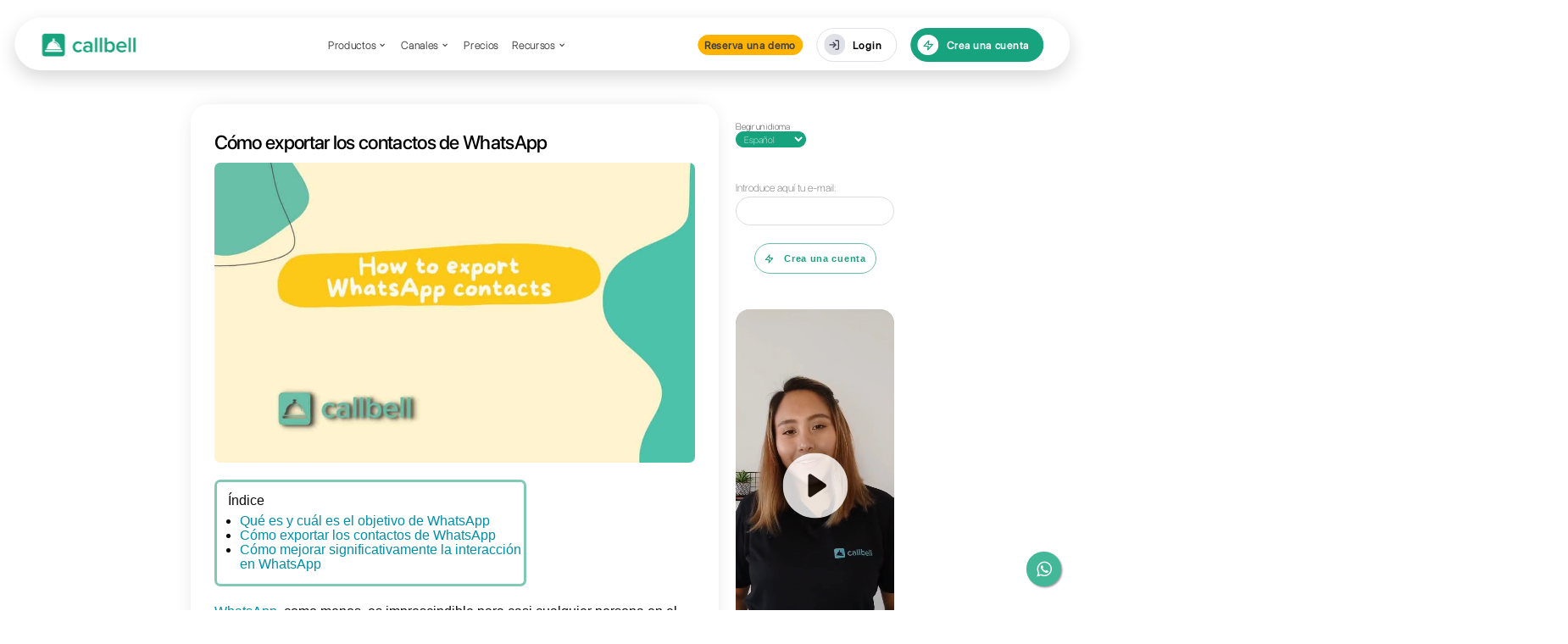

--- FILE ---
content_type: text/html; charset=utf-8
request_url: https://www.callbell.eu/es/como-exportar-los-contactos-de-whatsapp/
body_size: 11006
content:
<!DOCTYPE html>

<html lang="es-ES" prefix="og: http://ogp.me/ns#">
  <head>
    <meta charset="UTF-8" />
    <meta http-equiv="X-UA-Compatible" content="IE=edge" />
    <link rel="pingback" href="https://www.callbell.eu/xmlrpc.php" />

    <script type="text/javascript">
      document.documentElement.className = "js";
    </script>
    <script>
      var et_site_url = "https://www.callbell.eu";
      var et_post_id = "966242";
      function et_core_page_resource_fallback(a, b) {
        "undefined" === typeof b &&
          (b = a.sheet.cssRules && 0 === a.sheet.cssRules.length);
        b &&
          ((a.onerror = null),
          (a.onload = null),
          a.href
            ? (a.href =
                et_site_url + "/?et_core_page_resource=" + a.id + et_post_id)
            : a.src &&
              (a.src =
                et_site_url + "/?et_core_page_resource=" + a.id + et_post_id));
      }
    </script>
    <title>Cómo exportar los contactos de WhatsApp | Callbell</title>

    <meta
      name="description"
      content="En este artículo, le mostramos cómo exportar contactos de WhatsApp y mejorar la interacción con los clientes"
    />
    <meta property="og:locale" content="es_ES" />
    <meta property="og:locale:alternate" content="en_GB" />
    <meta property="og:locale:alternate" content="fr_FR" />
    <meta property="og:locale:alternate" content="it_IT" />
    <meta property="og:locale:alternate" content="pt_BR" />
    <meta property="og:type" content="article" />
    <meta
      property="og:title"
      content="Cómo exportar los contactos de WhatsApp | Callbell"
    />
    <meta
      property="og:description"
      content="En este artículo, le mostramos cómo exportar contactos de WhatsApp y mejorar la interacción con los clientes"
    />
    <meta property="og:site_name" content="Callbell" />
    <meta
      property="article:publisher"
      content="https://www.facebook.com/callbellchat"
    />
    <meta property="article:section" content="WhatsApp Business" />
    <meta
      property="article:published_time"
      content="2022-08-10T17:24:55+00:00"
    />
    <meta
      property="article:modified_time"
      content="2022-08-10T18:29:30+00:00"
    />
    <meta property="og:updated_time" content="2022-08-10T18:29:30+00:00" />
    <meta property="og:image" content="/assets/uploads/2022/08/1.jpg" />
    <meta
      property="og:image:secure_url"
      content="/assets/uploads/2022/08/1.jpg"
    />
    <meta property="og:image:width" content="1920" />
    <meta property="og:image:height" content="1080" />
    <meta name="twitter:card" content="summary" />
    <meta
      name="twitter:description"
      content="En este artículo, le mostramos cómo exportar contactos de WhatsApp y mejorar la interacción con los clientes"
    />
    <meta
      name="twitter:title"
      content="Cómo exportar los contactos de WhatsApp | Callbell"
    />
    <meta name="twitter:image" content="/assets/uploads/2022/08/1.jpg" />

    <link rel="dns-prefetch" href="https://www.callbell.eu/" />
    <link rel="dns-prefetch" href="https://www.googletagmanager.com/" />
    <link rel="dns-prefetch" href="https://s.w.org/" />
    <meta content="Divi v.3.0.105 - Update Style 240530" name="generator" />
    <link
      rel="stylesheet"
      id="wp-block-library-css"
      href="/assets/css/blocks.css"
      type="text/css"
      media="all"
    />
    <link
      rel="stylesheet"
      id="divi-style-css"
      href="/assets/css/style.css"
      type="text/css"
      media="all"
    />
    <link
      rel="stylesheet"
      id="rpt_front_style-css"
      href="/assets/css/related-posts.css"
      type="text/css"
      media="all"
    />
    <script type="text/javascript" src="/assets/js/jquery/jquery.js"></script>
    <script
      type="text/javascript"
      src="https://www.googletagmanager.com/gtag/js?id=UA-103689214-1"
      async
    ></script>
    <script type="text/javascript">
      window.dataLayer = window.dataLayer || [];
      function gtag() {
        dataLayer.push(arguments);
      }
      gtag("js", new Date());
      gtag("config", "UA-103689214-1", { useAmpClientId: true });
    </script>
    <meta name="generator" content="Site Kit by Google 1.0.0" />
    <link
      rel="alternate"
      href="https://www.callbell.eu/en/how-to-export-whatsapp-contacts/"
      hreflang="en"
    />
    <link
      rel="alternate"
      href="https://www.callbell.eu/fr/comment-exporter-des-contacts-whatsapp/"
      hreflang="fr"
    />
    <link rel="alternate" href="index.html" hreflang="es" />
    <link
      rel="alternate"
      href="https://www.callbell.eu/it/esportare-contatti-whatsapp/"
      hreflang="it"
    />
    <link
      rel="alternate"
      href="https://www.callbell.eu/pt/como-exportar-contatos-do-whatsapp/"
      hreflang="pt"
    />
    <meta name="viewport" content="width=device-width, initial-scale=1.0" />
    <link rel="shortcut icon" href="/assets/uploads/2023/12/fav.png" />
    <script>
      (function (w, d, s, l, i) {
        w[l] = w[l] || [];
        w[l].push({ "gtm.start": new Date().getTime(), event: "gtm.js" });
        var f = d.getElementsByTagName(s)[0],
          j = d.createElement(s),
          dl = l != "dataLayer" ? "&l=" + l : "";
        j.async = true;
        j.src = "https://www.googletagmanager.com/gtm.js?id=" + i + dl;
        f.parentNode.insertBefore(j, f);
      })(window, document, "script", "dataLayer", "GTM-NNGQ4KZ");
    </script>

    <script
      type="module"
      src="https://cdn.zapier.com/packages/partner-sdk/v0/zapier-elements/zapier-elements.esm.js"
    ></script>
    <link
      rel="stylesheet"
      href="https://cdn.zapier.com/packages/partner-sdk/v0/zapier-elements/zapier-elements.css"
    />
    <link
      rel="icon"
      href="/assets/uploads/2023/12/cropped-fav-32x32.png"
      sizes="32x32"
    />
    <link
      rel="icon"
      href="/assets/uploads/2023/12/cropped-fav-192x192.png"
      sizes="192x192"
    />
    <link
      rel="apple-touch-icon"
      href="/assets/uploads/2023/12/cropped-fav-180x180.png"
    />
    <meta
      name="msapplication-TileImage"
      content="/assets/uploads/2023/12/cropped-fav-192x192.png"
    />
    <link
      rel="stylesheet"
      id="et-core-unified-cached-inline-styles"
      href="/assets/css/pages/966242/et-core-unified-17214123670731.min.css"
      onerror="et_core_page_resource_fallback(this, true)"
      onload="et_core_page_resource_fallback(this)"
    />
    <noscript
      ><style id="rocket-lazyload-nojs-css">
        .rll-youtube-player,
        [data-lazy-src] {
          display: none !important;
        }
      </style></noscript
    >
  </head>
  <body
    class="post-template-default single single-post postid-966242 single-format-standard everest-forms-no-js et_pb_button_helper_class et_non_fixed_nav et_show_nav et_cover_background et_pb_gutters3 et_primary_nav_dropdown_animation_expand et_secondary_nav_dropdown_animation_flip et_pb_footer_columns4 et_header_style_left et_pb_svg_logo et_pb_pagebuilder_layout et_right_sidebar et_divi_theme et_minified_js et_minified_css"
  >
    <noscript
      ><iframe
        src="https://www.googletagmanager.com/ns.html?id=GTM-NNGQ4KZ"
        height="0"
        width="0"
        style="display: none; visibility: hidden"
      ></iframe
    ></noscript>

    <div id="page-container">
      <header></header>
      <div id="et-main-area">
        <div id="main-content">
          <div class="container">
            <div id="content-area" class="clearfix">
              <div id="left-area">
                <article
                  id="post-966242"
                  class="et_pb_post post-966242 post type-post status-publish format-standard has-post-thumbnail hentry category-whatsapp-business-es"
                >
                  <div class="et_post_meta_wrapper">
                    <h1 class="entry-title">
                      Cómo exportar los contactos de WhatsApp
                    </h1>
                    <img
                      src="data:image/svg+xml,%3Csvg%20xmlns='http://www.w3.org/2000/svg'%20viewBox='0%200%201080%20675'%3E%3C/svg%3E"
                      alt="Cómo exportar los contactos de WhatsApp"
                      width="1080"
                      height="675"
                      data-lazy-src="/assets/uploads/2022/08/1-1080x675.jpg"
                    /><noscript
                      ><img
                        src="/assets/uploads/2022/08/1-1080x675.jpg"
                        alt="Cómo exportar los contactos de WhatsApp"
                        width="1080"
                        height="675"
                    /></noscript>
                  </div>
                  <div class="entry-content">
                    <div
                      class="et_pb_section et_pb_section_0 et_section_regular"
                    >
                      <div class="et_pb_row et_pb_row_0">
                        <div
                          class="et_pb_column et_pb_column_4_4 et_pb_column_0 et_pb_css_mix_blend_mode_passthrough et-last-child"
                        >
                          <div
                            class="et_pb_text et_pb_module et_pb_bg_layout_light et_pb_text_align_left et_pb_text_0 et_pb_with_border"
                          >
                            <div class="et_pb_text_inner">
                              <div id="toc_container">
                                <p class="toc_title">&Iacute;ndice</p>
                                <ul class="toc_list">
                                  <li>
                                    <a href="index.html#1#"
                                      >Qu&eacute; es y cu&aacute;l es el
                                      objetivo de WhatsApp</a
                                    >
                                  </li>
                                  <li>
                                    <a href="index.html#2#"
                                      >C&oacute;mo exportar los contactos de
                                      WhatsApp</a
                                    >
                                  </li>
                                  <li>
                                    <a href="index.html#3#"
                                      >C&oacute;mo mejorar significativamente la
                                      interacci&oacute;n en WhatsApp</a
                                    >
                                  </li>
                                </ul>
                              </div>
                            </div>
                          </div>
                          <div
                            class="et_pb_text et_pb_module et_pb_bg_layout_light et_pb_text_align_left et_pb_text_1"
                          >
                            <div class="et_pb_text_inner">
                              <p>
                                <a
                                  href="https://www.whatsapp.com/"
                                  target="_blank"
                                  rel="noopener noreferrer"
                                  >WhatsApp</a
                                >, como menos, es imprescindible para casi
                                cualquier persona en el mundo con acceso a
                                Internet. La vida privada y la profesional se
                                han visto empapadas de su uso. Acortar
                                distancias y tiempos al momento de la
                                comunicaci&oacute;n es lo normal.
                              </p>
                              <p>
                                As&iacute; de importante es
                                <strong>WhatsApp</strong>, junto con toda la
                                informaci&oacute;n que tienen los usuarios en
                                sus cuentas. Esto incluye los contactos que
                                tienen almacenados y los chats correspondientes.
                                La gesti&oacute;n, por su puesto, es crucial
                                para su correcto almacenamiento, respaldo y
                                traspaso de un dispositivo a otro. Esto
                                har&aacute; que los contactos perduren en el
                                tiempo, sin importar qu&eacute; tel&eacute;fono
                                m&oacute;vil se use.
                              </p>
                              <p>
                                All&iacute; estar&aacute;n incluso los
                                <strong>contactos profesionales</strong>, de
                                personas m&aacute;s cercanas y
                                <strong>contactos de emergencia</strong>. Siendo
                                algo de tanta relevancia, no se debe tomar a la
                                ligera. No es de extra&ntilde;ar que la
                                gesti&oacute;n de esta informaci&oacute;n haya
                                llevado a manejarlos con una aplicaci&oacute;n
                                propia, en caso de que otros m&eacute;todos
                                hayan fallado, o que sea insuficiente, como lo
                                es a nivel empresarial en algunos casos.
                              </p>
                              <p>
                                Es algo sencillo por hacer. Y de gran utilidad
                                sobre todo para quienes trabajando con una
                                amplia cartera de contactos, incluso para el
                                target empresarial.
                              </p>
                              <p>
                                Adem&aacute;s de respaldar, tambi&eacute;n ayuda
                                a tener una
                                <a
                                  href="https://concepto.de/base-de-datos/"
                                  target="_blank"
                                  rel="noopener noreferrer"
                                  >base de datos</a
                                >
                                para hacerla visible con facilidad. En entornos
                                empresariales esto es especialmente importante.
                                Aunque es evidente, hay que se&ntilde;alar que
                                en las empresas impera el uso de ordenadores
                                para el uso profesional antes que de
                                m&oacute;viles, por lo que la
                                visualizaci&oacute;n y el manejo de la
                                informaci&oacute;n ser&aacute; mucho m&aacute;s
                                simple y m&aacute;s poderosa a la vez, con un
                                <a
                                  href="https://excelparatodos.com/que-es-excel/"
                                  target="_blank"
                                  rel="noopener noreferrer"
                                  >documento de Excel</a
                                >.
                              </p>
                            </div>
                          </div>
                          <div
                            class="et_pb_text et_pb_module et_pb_bg_layout_light et_pb_text_align_left et_pb_text_2"
                          >
                            <div class="et_pb_text_inner">
                              <h2>
                                <a name="1#"></a
                                ><span
                                  style="
                                    font-family: inherit;
                                    font-weight: normal;
                                  "
                                  >Qu&eacute; es y cu&aacute;l es el objetivo de
                                  WhatsApp</span
                                >
                              </h2>
                            </div>
                          </div>
                          <div
                            class="et_pb_text et_pb_module et_pb_bg_layout_light et_pb_text_align_left et_pb_text_3"
                          >
                            <div class="et_pb_text_inner">
                              <p>
                                <a
                                  href="https://www.callbell.eu/es/whatsapp-para-equipos/"
                                  target="_blank"
                                  rel="noopener noreferrer"
                                  >WhatsApp</a
                                >
                                es una aplicaci&oacute;n dise&ntilde;ada para el
                                env&iacute;o de informaci&oacute;n entre al
                                menos dos cuentas, anclada cada una a su propio
                                n&uacute;mero de tel&eacute;fono. Esta
                                informaci&oacute;n puede estar en formato de
                                texto, multimedia, archivos, datos de GPS,
                                contactos, etc. E incluso llamadas con solo voz
                                o tambi&eacute;n con v&iacute;deo.
                              </p>
                              <p>
                                Adem&aacute;s, WhatsApp puede
                                <a
                                  href="https://www.callbell.eu/es/chat-multi-agente/"
                                  target="_blank"
                                  rel="noopener noreferrer"
                                  >integrar a m&aacute;s cuentas</a
                                >
                                en una sola conversaci&oacute;n para que el
                                env&iacute;o de estos mensajes sea multilateral,
                                en un chat compartido por los integrantes
                                seleccionados, llamado grupo de WhatsApp.
                              </p>
                              <p>
                                El concepto en s&iacute; mismo est&aacute; claro
                                que tiene como objetivo comunicar de forma
                                inmediata a los usuarios, con formas variadas,
                                para satisfacer la necesidad de expresi&oacute;n
                                que tenga el usuario.
                              </p>
                              <p>
                                Tambi&eacute;n hay otras plataformas que
                                ampl&iacute;an a&uacute;n m&aacute;s todas las
                                funcionalidades descritas. Esto, a nivel
                                empresarial, mejora much&iacute;simo la
                                experiencia tanto de la empresa como la del
                                cliente. Callbell, por ejemplo, integra la
                                comunicaci&oacute;n de varios agentes usando la
                                misma cuenta con los clientes. Adem&aacute;s,
                                tambi&eacute;n permite la comunicaci&oacute;n
                                entre agentes, sin que los clientes se enteren.
                                Estos son solo ejemplos de cu&aacute;n
                                &uacute;til puede llegar a ser WhatsApp y
                                c&oacute;mo estas caracter&iacute;sticas ayudan
                                a cumplir cada vez mejor su objetivo.
                              </p>
                            </div>
                          </div>
                          <div
                            class="et_pb_text et_pb_module et_pb_bg_layout_light et_pb_text_align_left et_pb_text_4"
                          >
                            <div class="et_pb_text_inner">
                              <h3>
                                <a name="2#"></a
                                ><span
                                  style="
                                    font-family: inherit;
                                    font-weight: normal;
                                  "
                                  >C&oacute;mo exportar los contactos de
                                  WhatsApp</span
                                >
                              </h3>
                            </div>
                          </div>
                          <div
                            class="et_pb_text et_pb_module et_pb_bg_layout_light et_pb_text_align_left et_pb_text_5"
                          >
                            <div class="et_pb_text_inner">
                              <p>
                                Ya se hizo menci&oacute;n a la importancia de la
                                gesti&oacute;n de los contactos de WhatsApp.
                                Solo hay que a&ntilde;adir que Callbell y
                                similares permiten a&ntilde;adir contactos
                                directamente desde el chat, sin tener que
                                agendarlo en el dispositivo. Es r&aacute;pido,
                                f&aacute;cil y puede hacerse desde el ordenador.
                              </p>
                              <p>
                                Sabiendo esto, estos son los pasos a seguir:
                              </p>
                              <p>
                                <span style="font-size: 23px"
                                  >a) Descargar la aplicaci&oacute;n
                                  &ldquo;</span
                                ><span style="font-size: 23px"
                                  ><a
                                    href="https://play.google.com/store/apps/details?id=in.ajaykhatri.exportcontactstoexcel&amp;hl=en&amp;gl=US"
                                    target="_blank"
                                    rel="noopener noreferrer"
                                    ><strong>Contact to Excel</strong></a
                                  ></span
                                ><span style="font-size: 23px"
                                  >&rdquo; desde la </span
                                ><span style="font-size: 23px"
                                  ><a
                                    href="https://play.google.com/store/games"
                                    target="_blank"
                                    rel="noopener noreferrer"
                                    >PlayStore</a
                                  ></span
                                ><span style="font-size: 23px">.</span>
                              </p>
                              <p>
                                <span style="font-size: 23px"
                                  >b) Al abrirla, darle a la opci&oacute;n
                                  &ldquo;Exportar contactos&rdquo;, que
                                  proceder&aacute; a pedir los permisos
                                  pertinentes para comenzar la
                                  operaci&oacute;n.</span
                                >
                              </p>
                              <p>
                                Tambi&eacute;n hay la opci&oacute;n de
                                &ldquo;Importar contactos, en la que
                                leer&aacute; los contactos desde un archivo en
                                un formato admitido.
                              </p>
                              <p>
                                <span style="font-size: 23px"
                                  >c) Despu&eacute;s de exportar, hay que elegir
                                  el tipo de documento en el que se
                                  guardar&aacute; la informaci&oacute;n. Lo
                                  preferible es que sea Excel en formato CVS, ya
                                  que es un formato f&aacute;cil de leer para el
                                  usuario, se puede abrir en casi cualquier
                                  dispositivo de cualquier sistema operativo y
                                  varios programas lo usan para importar y
                                  exportar datos.</span
                                >
                              </p>
                              <p>
                                <span style="font-size: 23px"
                                  >d) Se puede abrir el documento en el
                                  m&oacute;vil, o enviarlo por correo al
                                  ordenador. Es preferible la segunda
                                  opci&oacute;n para poder visualizar y manejar
                                  la informaci&oacute;n con claridad.</span
                                >
                              </p>
                              <p>
                                e) Tambi&eacute;n es posible editar el documento
                                para a&ntilde;adir contactos, guardar los
                                cambios del documento, enviarlo por correo e
                                importarlo en el m&oacute;vil.
                              </p>
                            </div>
                          </div>
                          <div
                            class="et_pb_module et_pb_image et_pb_image_0 et_always_center_on_mobile"
                          >
                            <span class="et_pb_image_wrap"
                              ><img
                                src="data:image/svg+xml,%3Csvg%20xmlns='http://www.w3.org/2000/svg'%20viewBox='0%200%201%201'%3E%3C/svg%3E"
                                alt="Exportar los contactos de WhatsApp"
                                title="Exportar los contactos de WhatsApp"
                                data-lazy-src="/assets/uploads/2022/08/2.jpg" /><noscript
                                ><img
                                  src="/assets/uploads/2022/08/2.jpg"
                                  alt="Exportar los contactos de WhatsApp"
                                  title="Exportar los contactos de WhatsApp" /></noscript
                            ></span>
                          </div>
                          <div
                            class="et_pb_text et_pb_module et_pb_bg_layout_light et_pb_text_align_left et_pb_text_6"
                          >
                            <div class="et_pb_text_inner">
                              <h4>
                                <a name="3#"></a
                                ><span
                                  style="
                                    font-family: inherit;
                                    font-weight: normal;
                                  "
                                  >C&oacute;mo mejorar significativamente la
                                  interacci&oacute;n en WhatsApp</span
                                >
                              </h4>
                            </div>
                          </div>
                          <div
                            class="et_pb_text et_pb_module et_pb_bg_layout_light et_pb_text_align_left et_pb_text_7"
                          >
                            <div class="et_pb_text_inner">
                              <p>
                                WhatsApp por s&iacute; misma es una
                                aplicaci&oacute;n con muchas posibilidades, pero
                                son muy limitadas para lo que requiere una
                                empresa. Es preferible usar alg&uacute;n CRM que
                                integre su uso para sacarle el m&aacute;ximo
                                provecho. Facilita guardar contactos en un solo
                                clic, ordenar los chats, hacer categor&iacute;as
                                para clasificar, algunos permiten importar
                                archivos CVS con informaci&oacute;n (como los
                                contactos, por ejemplo), enviar documentos mucho
                                m&aacute;s grandes, sin restricci&oacute;n de
                                formato, y dem&aacute;s.
                              </p>
                              <p>
                                Un
                                <a
                                  href="https://www.salesforce.com/mx/crm/"
                                  target="_blank"
                                  rel="noopener noreferrer"
                                  >CRM</a
                                >
                                como herramienta y la organizaci&oacute;n
                                adecuada permiten tener una comunicaci&oacute;n
                                cada vez mejor entre la empresa y el cliente. El
                                manejo de bases de datos de los contactos y de
                                la informaci&oacute;n es esencial. Esto y otras
                                caracter&iacute;sticas, aunque sean poco
                                interesantes para el usuario com&uacute;n, marca
                                la diferencia que
                                <a
                                  href="https://www.callbell.eu/es/"
                                  target="_blank"
                                  rel="noopener noreferrer"
                                  >Callbell</a
                                >
                                como plataforma puede ofrecer para una empresa.
                              </p>
                            </div>
                          </div>
                        </div>
                      </div>
                    </div>
                    <div
                      class="et_pb_section et_pb_section_1 et_pb_with_background et_pb_section_parallax et_section_regular"
                    >
                      <div class="et_pb_row et_pb_row_1">
                        <div
                          class="et_pb_column et_pb_column_1_4 et_pb_column_1 et_pb_css_mix_blend_mode_passthrough"
                        >
                          <div
                            class="et_pb_module et_pb_space et_pb_divider et_pb_divider_0 et_pb_divider_position_"
                          >
                            <div class="et_pb_divider_internal"></div>
                          </div>
                          <div
                            class="et_pb_text et_pb_module et_pb_bg_layout_light et_pb_text_align_left et_pb_text_8"
                          >
                            <div class="et_pb_text_inner">
                              <p>
                                <span style="font-size: x-large"
                                  ><strong
                                    ><span style="font-family: inherit"
                                      >Preguntas Frecuentes</span
                                    ></strong
                                  ></span
                                >
                              </p>
                            </div>
                          </div>
                        </div>
                        <div
                          class="et_pb_column et_pb_column_3_4 et_pb_column_2 et_pb_css_mix_blend_mode_passthrough et-last-child"
                        >
                          <div
                            class="et_pb_module et_pb_space et_pb_divider et_pb_divider_1 et_pb_divider_position_"
                          >
                            <div class="et_pb_divider_internal"></div>
                          </div>
                          <div
                            class="et_pb_module et_pb_toggle et_pb_toggle_close et_pb_toggle_0 et_pb_toggle_item"
                          >
                            <h5 class="et_pb_toggle_title">
                              &iquest;Qu&eacute; es y cu&aacute;l es el objetivo
                              de WhatsApp?
                            </h5>
                            <div class="et_pb_toggle_content clearfix">
                              <p>
                                WhatsApp es una aplicaci&oacute;n
                                dise&ntilde;ada para el env&iacute;o de
                                informaci&oacute;n entre al menos dos cuentas,
                                anclada cada una a su propio n&uacute;mero de
                                tel&eacute;fono. Esta informaci&oacute;n puede
                                estar en formato de texto, multimedia, archivos,
                                datos de GPS, contactos, etc. E incluso llamadas
                                con solo voz o tambi&eacute;n con v&iacute;deo.
                              </p>
                              <p>
                                Adem&aacute;s, WhatsApp puede integrar a
                                m&aacute;s cuentas en una sola
                                conversaci&oacute;n para que el env&iacute;o de
                                estos mensajes sea multilateral, en un chat
                                compartido por los integrantes seleccionados,
                                llamado grupo de WhatsApp.
                              </p>
                              <p>
                                El concepto en s&iacute; mismo est&aacute; claro
                                que tiene como objetivo comunicar de forma
                                inmediata a los usuarios, con formas variadas,
                                para satisfacer la necesidad de expresi&oacute;n
                                que tenga el usuario.
                              </p>
                              <p>
                                Tambi&eacute;n hay
                                <a href="https://www.callbell.eu/"
                                  >otras plataformas</a
                                >
                                que ampl&iacute;an a&uacute;n m&aacute;s todas
                                las funcionalidades descritas. Esto, a nivel
                                empresarial, mejora much&iacute;simo la
                                experiencia tanto de la empresa como la del
                                cliente. Callbell, por ejemplo, integra la
                                comunicaci&oacute;n de varios agentes usando la
                                misma cuenta con los clientes. Adem&aacute;s,
                                tambi&eacute;n permite la comunicaci&oacute;n
                                entre agentes, sin que los clientes se enteren.
                                Estos son solo ejemplos de cu&aacute;n
                                &uacute;til puede llegar a ser WhatsApp y
                                c&oacute;mo estas caracter&iacute;sticas ayudan
                                a cumplir cada vez mejor su objetivo.
                              </p>
                            </div>
                          </div>
                          <div
                            class="et_pb_module et_pb_space et_pb_divider et_pb_divider_2 et_pb_divider_position_"
                          >
                            <div class="et_pb_divider_internal"></div>
                          </div>
                          <div
                            class="et_pb_module et_pb_toggle et_pb_toggle_close et_pb_toggle_1 et_pb_toggle_item"
                          >
                            <h5 class="et_pb_toggle_title">
                              &iquest;Como exportar los contactos de WhatsApp?
                            </h5>
                            <div class="et_pb_toggle_content clearfix">
                              <p>
                                Para
                                <a href="https://www.callbell.eu/"
                                  >exportar tus contactos de WhatsApp</a
                                >
                                solo debes seguir estos sencillos pasos:<br />
                              </p>
                              <ul>
                                <li>
                                  Descargar la aplicaci&oacute;n &ldquo;Contact
                                  to Excel&rdquo; desde la PlayStore.
                                </li>
                                <li>
                                  Al abrirla, darle a la opci&oacute;n
                                  &ldquo;Exportar contactos&rdquo;, que
                                  proceder&aacute; a pedir los permisos
                                  pertinentes para comenzar la operaci&oacute;n.
                                </li>
                                <li>
                                  Despu&eacute;s de exportar, hay que elegir el
                                  tipo de documento en el que se guardar&aacute;
                                  la informaci&oacute;n. Lo preferible es que
                                  sea Excel en formato CVS, ya que es un formato
                                  f&aacute;cil de leer para el usuario, se puede
                                  abrir en casi cualquier dispositivo de
                                  cualquier sistema operativo y varios programas
                                  lo usan para importar y exportar datos.
                                </li>
                              </ul>
                              <p></p>
                            </div>
                          </div>
                          <div
                            class="et_pb_module et_pb_space et_pb_divider et_pb_divider_3 et_pb_divider_position_"
                          >
                            <div class="et_pb_divider_internal"></div>
                          </div>
                        </div>
                      </div>
                    </div>
                    <div class="relpost-thumb-wrapper">
                      <div class>
                        <div style="clear: both"></div>
                        <div style="clear: both"></div>
                        <div class="relpost-block-container">
                          <a
                            class="relpost-block-single"
                            href="https://www.callbell.eu/es/atencion-al-cliente-traves-de-whatsapp/"
                            ><div style="width: 150px; height: 270px">
                              <div
                                class="relpost-block-single-image"
                                alt="C&oacute;mo utilizar Whatsapp para la atenci&oacute;n al cliente"
                                style="
                                  background: transparent
                                    url(/assets/uploads/2018/12/cs-2-150x150.png)
                                    no-repeat scroll 0% 0%;
                                  width: 150px;
                                  height: 150px;
                                "
                              ></div>
                              <div class="relpost-block-single-text">
                                C&oacute;mo utilizar Whatsapp para la
                                atenci&oacute;n al cliente
                              </div>
                            </div></a
                          ><a
                            class="relpost-block-single"
                            href="https://www.callbell.eu/es/integracion-whatsapp-zendesk/"
                            ><div style="width: 150px; height: 270px">
                              <div
                                class="relpost-block-single-image"
                                alt="C&oacute;mo funciona la integraci&oacute;n entre Zendesk y WhatsApp"
                                style="
                                  background: transparent
                                    url(/assets/uploads/2019/06/WhatsApp-150x150.jpg)
                                    no-repeat scroll 0% 0%;
                                  width: 150px;
                                  height: 150px;
                                "
                              ></div>
                              <div class="relpost-block-single-text">
                                C&oacute;mo funciona la integraci&oacute;n entre
                                Zendesk y WhatsApp
                              </div>
                            </div></a
                          ><a
                            class="relpost-block-single"
                            href="https://www.callbell.eu/es/vincular-whatsapp-a-facebook-anuncios/"
                            ><div style="width: 150px; height: 270px">
                              <div
                                class="relpost-block-single-image"
                                alt="C&oacute;mo vincular WhatsApp a Facebook para los anuncios"
                                style="
                                  background: transparent
                                    url(/assets/uploads/2021/04/Instagram-and-third-party-apps-1-150x150.jpg)
                                    no-repeat scroll 0% 0%;
                                  width: 150px;
                                  height: 150px;
                                "
                              ></div>
                              <div class="relpost-block-single-text">
                                C&oacute;mo vincular WhatsApp a Facebook para
                                los anuncios
                              </div>
                            </div></a
                          ><a
                            class="relpost-block-single"
                            href="https://www.callbell.eu/es/chat-whatsapp-sin-tener-numero-agenda/"
                            ><div style="width: 150px; height: 270px">
                              <div
                                class="relpost-block-single-image"
                                alt="C&oacute;mo abrir un nuevo chat WhatsApp sin tener el n&uacute;mero registrado en la agenda del tel&eacute;fono"
                                style="
                                  background: transparent
                                    url(/assets/uploads/2021/09/Call-button-will-not-be-activated-1-150x150.jpg)
                                    no-repeat scroll 0% 0%;
                                  width: 150px;
                                  height: 150px;
                                "
                              ></div>
                              <div class="relpost-block-single-text">
                                C&oacute;mo abrir un nuevo chat WhatsApp sin
                                tener el n&uacute;mero registrado en la agenda
                                del tel&eacute;fono
                              </div>
                            </div></a
                          ><a
                            class="relpost-block-single"
                            href="https://www.callbell.eu/es/como-mostrar-el-nombre-del-agente-en-los-mensajes-de-whatsapp-guia-2024/"
                            ><div style="width: 150px; height: 270px">
                              <div
                                class="relpost-block-single-image"
                                alt="Como mostrar el nombre del agente en los mensajes de WhatsApp [Gu&iacute;a 2024]"
                                style="
                                  background: transparent
                                    url(/assets/uploads/2024/06/img-1-150x150.jpg)
                                    no-repeat scroll 0% 0%;
                                  width: 150px;
                                  height: 150px;
                                "
                              ></div>
                              <div class="relpost-block-single-text">
                                Como mostrar el nombre del agente en los
                                mensajes de WhatsApp [Gu&iacute;a 2024]
                              </div>
                            </div></a
                          >
                        </div>
                        <div style="clear: both"></div>
                      </div>
                    </div>
                    <div class="saboxplugin-wrap">
                      <div class="saboxplugin-gravatar">
                        <img
                          alt="964aef37cbd523c1a8d2250157bf3829?s=100&amp;d=mm&amp;r=g - C&oacute;mo exportar los contactos de WhatsApp"
                          src="data:image/svg+xml,%3Csvg%20xmlns='http://www.w3.org/2000/svg'%20viewBox='0%200%20100%20100'%3E%3C/svg%3E"
                          data-lazy-srcset="https://secure.gravatar.com/avatar/964aef37cbd523c1a8d2250157bf3829?s=200&amp;d=mm&amp;r=g 2x"
                          class="avatar avatar-100 photo"
                          height="100"
                          width="100"
                          title="C&oacute;mo exportar los contactos de WhatsApp"
                          data-lazy-src="https://secure.gravatar.com/avatar/964aef37cbd523c1a8d2250157bf3829?s=100&amp;d=mm&amp;r=g"
                        /><noscript
                          ><img
                            alt="964aef37cbd523c1a8d2250157bf3829?s=100&amp;d=mm&amp;r=g - C&oacute;mo exportar los contactos de WhatsApp"
                            src="https://secure.gravatar.com/avatar/964aef37cbd523c1a8d2250157bf3829?s=100&amp;d=mm&amp;r=g"
                            srcset="
                              https://secure.gravatar.com/avatar/964aef37cbd523c1a8d2250157bf3829?s=200&amp;d=mm&amp;r=g 2x
                            "
                            class="avatar avatar-100 photo"
                            height="100"
                            width="100"
                            title="C&oacute;mo exportar los contactos de WhatsApp"
                        /></noscript>
                      </div>
                      <div class="saboxplugin-authorname">
                        <span class="fn">Alan Trov&ograve;</span>
                      </div>
                      <div class="saboxplugin-desc">
                        <div>
                          <p>
                            Sobre el autor: &iexcl;Hola! Soy Alan y soy el
                            gerente del marketing en
                            <a href="https://www.callbell.eu/es/">Callbell</a>,
                            la primera plataforma de comunicaci&oacute;n
                            dise&ntilde;ada para ayudar a los equipos de ventas
                            y soporte a colaborar y comunicarse con los clientes
                            a trav&eacute;s de aplicaciones de mensajer&iacute;a
                            directa como WhatsApp, Messenger, Telegram y
                            Instagram Direct
                          </p>
                        </div>
                      </div>
                      <div class="clearfix"></div>
                      <div class="saboxplugin-socials sabox-colored">
                        <a
                          target="_blank"
                          href="http://www.linkedin.com/in/alan-trovo"
                          rel="nofollow"
                          class="saboxplugin-icon-color"
                          ><svg
                            version="1.1"
                            class="sab-linkedin"
                            viewbox="0 0 500 500.7"
                            xml:space="preserve"
                            xmlns="http://www.w3.org/2000/svg"
                          >
                            <path
                              class="st0"
                              d="m499.8 250.7c0 7.6-0.4 15.2-1 22.6-0.2 2.2-0.4 4.4-0.7 6.6-0.1 0.6-0.1 1.1-0.2 1.7-0.3 2.6-0.7 5.2-1.1 7.7-0.4 2.3-0.8 4.7-1.2 7 0 0.3-0.1 0.6-0.2 0.9-0.2 1-0.4 1.9-0.5 2.9-0.2 0.8-0.4 1.6-0.5 2.5-0.1 0.3-0.1 0.5-0.2 0.8-0.7 3.3-1.5 6.5-2.3 9.7-0.6 2.3-1.2 4.5-1.9 6.8-1.5 5.3-3.2 10.5-5 15.6-26.7 73.9-87.3 131.6-163.2 154.2-3 0.9-6.1 1.8-9.2 2.6-1.5 0.4-3 0.8-4.5 1.1-3.6 0.9-7.2 1.6-10.9 2.3h-0.2c-0.2 0-0.3 0.1-0.5 0.1l-3 0.6c-1.8 0.3-3.6 0.6-5.4 0.9-0.2 0-0.3 0.1-0.5 0.1-0.9 0.1-1.9 0.3-2.8 0.4-5.5 0.8-11.1 1.3-16.7 1.7-0.8 0.1-1.6 0.1-2.4 0.1-5 0.3-10.1 0.4-15.2 0.4-137.7 0-249.3-111.6-249.3-249.3s111.6-249.4 249.3-249.4 249.3 111.7 249.3 249.4z"
                              fill="#0077b5"
                            ></path>
                            <path
                              class="st1"
                              d="m485 335.5c-26.7 73.9-87.3 131.6-163.2 154.2-3 0.9-6.1 1.8-9.2 2.6-1.5 0.4-3 0.8-4.5 1.1-3.6 0.9-7.2 1.6-10.9 2.3h-0.2l-148.3-148.1 35.3-142.9-32-37.6 38.1-38.7 68 68.4h11.9l9.5 9.3 70.5-3.9 135 133.3z"
                            ></path>
                            <path
                              class="st2"
                              d="m195.6 347.6h-46.9v-150.8h46.9v150.8zm-23.5-171.4c-15 0-27.1-12.4-27.1-27.4s12.2-27.1 27.1-27.1c15 0 27.1 12.2 27.1 27.1s-12.1 27.4-27.1 27.4zm198.9 171.4h-46.8v-73.4c0-17.5-0.4-39.9-24.4-39.9-24.4 0-28.1 19-28.1 38.7v74.7h-46.8v-150.9h44.9v20.6h0.7c6.3-11.9 21.5-24.4 44.3-24.4 47.4 0 56.1 31.2 56.1 71.8l0.1 82.8z"
                            ></path>
                           </svg>
                        </a>
                      </div>
                    </div>
                  </div>
                </article>
              </div>
              <div id="sidebar">
                <div id="polylang-3" class="et_pb_widget widget_polylang">
                  <label class="screen-reader-text" for="lang_choice_polylang-3"
                    >Elegir un idioma</label
                  ><select
                    name="lang_choice_polylang-3"
                    id="lang_choice_polylang-3"
                  >
                    <option value="en">English</option>
                    <option value="fr">Français</option>
                    <option value="es" selected="selected">Español</option>
                    <option value="it">Italiano</option>
                    <option value="pt">Português</option>
                  </select>
                  <script type="text/javascript">
                    //<![CDATA[
                    var urls_polylang3 = {
                      en: "https:\/\/www.callbell.eu\/en\/how-to-export-whatsapp-contacts\/",
                      fr: "https:\/\/www.callbell.eu\/fr\/comment-exporter-des-contacts-whatsapp\/",
                      es: "https:\/\/www.callbell.eu\/es\/como-exportar-los-contactos-de-whatsapp\/",
                      it: "https:\/\/www.callbell.eu\/it\/esportare-contatti-whatsapp\/",
                      pt: "https:\/\/www.callbell.eu\/pt\/como-exportar-contatos-do-whatsapp\/",
                    };
                    document.getElementById("lang_choice_polylang-3").onchange =
                      function () {
                        location.href = urls_polylang3[this.value];
                      };
                    //]]>
                  </script>
                </div>
                <div
                  id="custom_html-20"
                  class="widget_text et_pb_widget widget_custom_html"
                >
                  <div class="textwidget custom-html-widget">
                    <div class="form-container">
                      <form
                        action="https://dash.callbell.eu/users/sign_up"
                        method="GET"
                      >
                        <div class="form-group">
                          <label for="email">Introduce aquí tu e-mail:</label>
                          <input
                            type="email"
                            id="email"
                            name="email"
                            required
                          />
                        </div>
                        <button type="submit">Crea una cuenta</button>
                      </form>
                    </div>
                  </div>
                </div>
                <div
                  id="custom_html-33"
                  class="widget_text et_pb_widget widget_custom_html"
                >
                  <div class="textwidget custom-html-widget">
                    <iframe
                      src="https://www.videoask.com/fe72r5gl1"
                      allow="camera *; microphone *; autoplay *; encrypted-media *; fullscreen *; display-capture *;"
                      width="100%"
                      height="600px"
                      style="border: none; border-radius: 24px"
                    ></iframe>
                  </div>
                </div>
                <div
                  id="custom_html-48"
                  class="widget_text et_pb_widget widget_custom_html"
                >
                  <div class="textwidget custom-html-widget">
                    <br />
                    <div
                      class="et_pb_button_module_wrapper et_pb_module et_pb_button_alignment_center"
                    >
                      <a
                        class="et_pb_button et_pb_custom_button_icon et_pb_button_0 et_pb_module et_pb_bg_layout_light"
                        href="https://chat.whatsapp.com/D568LIugbYULKsscHDxLQQ"
                        target="_blank"
                        data-icon="&#xe08b;"
                        rel="noopener noreferrer"
                        >Únete a la Community</a
                      >
                    </div>
                    <br />
                  </div>
                </div>
                <div
                  id="recent-posts-widget-with-thumbnails-5"
                  class="et_pb_widget recent-posts-widget-with-thumbnails"
                >
                  <div
                    id="rpwwt-recent-posts-widget-with-thumbnails-5"
                    class="rpwwt-widget"
                  >
                    <h4 class="widgettitle">Nuestros últimos artículos:</h4>
                    <ul>
                      <li>
                        <a
                          href="https://www.callbell.eu/es/que-es-chattigo-pros-y-contras/"
                          target="_blank"
                          ><img
                            width="50"
                            height="50"
                            src="data:image/svg+xml,%3Csvg%20xmlns='http://www.w3.org/2000/svg'%20viewBox='0%200%2050%2050'%3E%3C/svg%3E"
                            class="attachment-50x50 size-50x50 wp-post-image"
                            alt="img 1 1 150x150 - ¿Qué es Chattigo? Pros y contras"
                            title="¿Qué es Chattigo? Pros y contras"
                            data-lazy-src="/assets/uploads/2021/12/img-1-1-150x150.jpg"
                          /><noscript
                            ><img
                              width="50"
                              height="50"
                              src="/assets/uploads/2021/12/img-1-1-150x150.jpg"
                              class="attachment-50x50 size-50x50 wp-post-image"
                              alt="img 1 1 150x150 - ¿Qué es Chattigo? Pros y contras"
                              title="¿Qué es Chattigo? Pros y contras" /></noscript
                          ><span class="rpwwt-post-title"
                            >¿Qué es Chattigo? Pros y contras</span
                          ></a
                        >
                      </li>
                      <li>
                        <a
                          href="https://www.callbell.eu/es/anuncios-tiktok-que-enlacen-a-whatsapp/"
                          target="_blank"
                          ><img
                            width="50"
                            height="50"
                            src="data:image/svg+xml,%3Csvg%20xmlns='http://www.w3.org/2000/svg'%20viewBox='0%200%2050%2050'%3E%3C/svg%3E"
                            class="attachment-50x50 size-50x50 wp-post-image"
                            alt="My project 2 150x150 - Crear anuncios en TikTok que enlacen a WhatsApp [Guía 2024]"
                            title="Crear anuncios en TikTok que enlacen a WhatsApp [Guía 2024]"
                            data-lazy-src="/assets/uploads/2022/04/My-project-2-150x150.jpg"
                          /><noscript
                            ><img
                              width="50"
                              height="50"
                              src="/assets/uploads/2022/04/My-project-2-150x150.jpg"
                              class="attachment-50x50 size-50x50 wp-post-image"
                              alt="My project 2 150x150 - Crear anuncios en TikTok que enlacen a WhatsApp [Guía 2024]"
                              title="Crear anuncios en TikTok que enlacen a WhatsApp [Guía 2024]" /></noscript
                          ><span class="rpwwt-post-title"
                            >Crear anuncios en TikTok que enlacen a WhatsApp
                            [G&hellip;</span
                          ></a
                        >
                      </li>
                      <li>
                        <a
                          href="https://www.callbell.eu/es/whatsapp-agencias-inmobiliarias/"
                          target="_blank"
                          ><img
                            width="50"
                            height="50"
                            src="data:image/svg+xml,%3Csvg%20xmlns='http://www.w3.org/2000/svg'%20viewBox='0%200%2050%2050'%3E%3C/svg%3E"
                            class="attachment-50x50 size-50x50 wp-post-image"
                            alt="WhatsApp Image 2020 11 11 at 17.39.47 150x150 - WhatsApp para agencias inmobiliarias: he aquí cómo utilizarlo"
                            title="WhatsApp para agencias inmobiliarias: he aquí cómo utilizarlo"
                            data-lazy-src="/assets/uploads/2020/11/WhatsApp-Image-2020-11-11-at-17.39.47-150x150.jpeg"
                          /><noscript
                            ><img
                              width="50"
                              height="50"
                              src="/assets/uploads/2020/11/WhatsApp-Image-2020-11-11-at-17.39.47-150x150.jpeg"
                              class="attachment-50x50 size-50x50 wp-post-image"
                              alt="WhatsApp Image 2020 11 11 at 17.39.47 150x150 - WhatsApp para agencias inmobiliarias: he aquí cómo utilizarlo"
                              title="WhatsApp para agencias inmobiliarias: he aquí cómo utilizarlo" /></noscript
                          ><span class="rpwwt-post-title"
                            >WhatsApp para agencias inmobiliarias: he aquí
                            cómo&hellip;</span
                          ></a
                        >
                      </li>
                      <li>
                        <a
                          href="https://www.callbell.eu/es/crea-flujos-de-whatsapp-usando-whatsapp-manager-sin-necesidad-de-codigo-guia-completa/"
                          target="_blank"
                          ><img
                            width="50"
                            height="50"
                            src="data:image/svg+xml,%3Csvg%20xmlns='http://www.w3.org/2000/svg'%20viewBox='0%200%2050%2050'%3E%3C/svg%3E"
                            class="attachment-50x50 size-50x50 wp-post-image"
                            alt="Euro Trip2 150x150 - Crea flujos de WhatsApp usando WhatsApp Manager sin necesidad de código [Guía Completa]"
                            title="Crea flujos de WhatsApp usando WhatsApp Manager sin necesidad de código [Guía Completa]"
                            data-lazy-src="/assets/uploads/2023/11/Euro-Trip2-150x150.png"
                          /><noscript
                            ><img
                              width="50"
                              height="50"
                              src="/assets/uploads/2023/11/Euro-Trip2-150x150.png"
                              class="attachment-50x50 size-50x50 wp-post-image"
                              alt="Euro Trip2 150x150 - Crea flujos de WhatsApp usando WhatsApp Manager sin necesidad de código [Guía Completa]"
                              title="Crea flujos de WhatsApp usando WhatsApp Manager sin necesidad de código [Guía Completa]" /></noscript
                          ><span class="rpwwt-post-title"
                            >Crea flujos de WhatsApp usando WhatsApp Manager
                            si&hellip;</span
                          ></a
                        >
                      </li>
                    </ul>
                  </div>
                </div>
                <div
                  id="custom_html-27"
                  class="widget_text et_pb_widget widget_custom_html"
                >
                  <h4 class="widgettitle">Recursos ùtiles</h4>
                  <div class="textwidget custom-html-widget">
                    <a href="https://www.callbell.eu/es/chat-multi-agente/"
                      >WhatsApp Multi Agente</a
                    >
                    <br />
                    <br /><a
                      href="https://www.callbell.eu/es/abrir-whatsapp-web-en-multiples-computadoras/"
                      >Usar WhatsApp en varias computadoras</a
                    >
                    <br />
                    <br /><a href="https://www.callbell.eu/es/"
                      >Plataforma de atención al cliente para WhatsApp,
                      Messenger y Telegram</a
                    >
                    <br />
                    <br /><a
                      href="https://www.callbell.eu/es/whatsapp-para-equipos/"
                      >WhatsApp para equipos</a
                    >
                    <br />
                    <br /><a href="https://www.callbell.eu/es/chat-widget/"
                      >Widget de chat para WhatsApp</a
                    >
                  </div>
                </div>
              </div>
            </div>
          </div>
        </div>
        <footer></footer>
      </div>
    </div>

    <script
      data-type="lazy"
      data-src="[data-uri]"
    ></script>
    <noscript
      ><img
        height="1"
        width="1"
        style="display: none"
        src="https://www.facebook.com/tr?id=2033804756897916&ev=PageView&noscript=1"
    /></noscript>
    <script type="text/javascript" src="/assets/js/common.js"></script>
    <script data-no-minify="1" async src="/assets/js/lazyload.min.js"></script>
  <script defer src="https://static.cloudflareinsights.com/beacon.min.js/vcd15cbe7772f49c399c6a5babf22c1241717689176015" integrity="sha512-ZpsOmlRQV6y907TI0dKBHq9Md29nnaEIPlkf84rnaERnq6zvWvPUqr2ft8M1aS28oN72PdrCzSjY4U6VaAw1EQ==" data-cf-beacon='{"version":"2024.11.0","token":"cf84e3b9d8e9450facef53585fb11789","server_timing":{"name":{"cfCacheStatus":true,"cfEdge":true,"cfExtPri":true,"cfL4":true,"cfOrigin":true,"cfSpeedBrain":true},"location_startswith":null}}' crossorigin="anonymous"></script>
</body>
</html>


--- FILE ---
content_type: text/html; charset=utf-8
request_url: https://www.videoask.com/fe72r5gl1
body_size: 8667
content:
<!DOCTYPE html><html lang="en"><head><meta charSet="utf-8"/><meta content="width=device-width, initial-scale=1, shrink-to-fit=no" name="viewport"/><title>ES - Blog</title><link href="https://www.videoask.com/fe72r5gl1" rel="canonical"/><meta content="https://www.videoask.com/fe72r5gl1" property="og:url"/><meta content="Typeform" name="author"/><meta content="noindex,nofollow" name="robots"/><link href="/static/renderer/icons/apple-icon-57x57.png" rel="apple-touch-icon" sizes="57x57"/><link href="/static/renderer/icons/apple-icon-60x60.png" rel="apple-touch-icon" sizes="60x60"/><link href="/static/renderer/icons/apple-icon-72x72.png" rel="apple-touch-icon" sizes="72x72"/><link href="/static/renderer/icons/apple-icon-76x76.png" rel="apple-touch-icon" sizes="76x76"/><link href="/static/renderer/icons/apple-icon-114x114.png" rel="apple-touch-icon" sizes="114x114"/><link href="/static/renderer/icons/apple-icon-120x120.png" rel="apple-touch-icon" sizes="120x120"/><link href="/static/renderer/icons/apple-icon-144x144.png" rel="apple-touch-icon" sizes="144x144"/><link href="/static/renderer/icons/apple-icon-152x152.png" rel="apple-touch-icon" sizes="152x152"/><link href="/static/renderer/icons/apple-icon-180x180.png" rel="apple-touch-icon" sizes="180x180"/><meta content="/static/renderer/icons/ms-icon-144x144.png" name="msapplication-TileImage"/><link href="/static/renderer/icons/favicon-32x32.png" rel="icon" sizes="32x32" type="image/png"/><link href="/static/renderer/icons/favicon-96x96.png" rel="icon" sizes="96x96" type="image/png"/><link href="/static/renderer/icons/favicon-16x16.png" rel="icon" sizes="16x16" type="image/png"/><link href="/static/renderer/icons/android-icon-192x192.png" rel="icon" sizes="192x192" type="image/png"/><meta content="video ask, video forms, video form, video data collection, video contact forms, video contact form, video feedback, video testimonials, testimonials, contact forms, video survey, video surveys, video training, video question, video questions, video interview, video recruting, typeform" name="keywords"/><meta content="ES - Blog" property="og:title"/><meta content="website" property="og:type"/><meta content="https://res.cloudinary.com/videoask/image/fetch/t_social-image-without-play-button-without-branding/https://media.videoask.com/transcoded/21931c85-e022-42bc-8fd0-2913a6b3966d/thumbnails/image.0000002.jpg" property="og:image"/><meta content="1200" property="og:image:width"/><meta content="630" property="og:image:height"/><meta content="ES - Blog" name="twitter:title"/><meta content="https://res.cloudinary.com/videoask/image/fetch/t_social-image-without-play-button-without-branding/https://media.videoask.com/transcoded/21931c85-e022-42bc-8fd0-2913a6b3966d/thumbnails/image.0000002.jpg" name="twitter:image"/><meta content="player" name="twitter:card"/><meta content="https://www.videoask.com/fe72r5gl1?embed_type=twitter_card" name="twitter:player"/><meta content="480" name="twitter:player:width"/><meta content="600" name="twitter:player:height"/><script type="application/ld+json">{"@context":"https://schema.org","@type":"VideoObject","name":"ES - Blog","description":"hola soy Daniel equipo de Cole bienvenido a nuestro blog segundo nos conoces kolbl es una plataforma que te permite centralizar tus canales de atención como WhatsApp business Instagram Facebook y telegram permitiendo que todo equipo colabore y gestiona las conversaciones con tus clientes desde una sola herramienta si tu equipo trabaja con ventas atención al cliente o mantiene una comunicación directa a través de la sociales te aconsejo hacer clic en uno de estos tres botones acceder a nuestro sitio Web escribirnos vía whatsapp o programar una demostración de la plataforma con uno de nuestros ejecutivos","thumbnailUrl":["https://res.cloudinary.com/videoask/image/fetch/t_social-image-without-play-button-without-branding/https://media.videoask.com/transcoded/21931c85-e022-42bc-8fd0-2913a6b3966d/thumbnails/image.0000002.jpg","https://res.cloudinary.com/videoask/image/fetch/t_social-image-without-play-button-without-branding/https://media.videoask.com/transcoded/21931c85-e022-42bc-8fd0-2913a6b3966d/thumbnails/image.0000002.jpg","https://res.cloudinary.com/videoask/image/fetch/t_social-image-without-play-button-without-branding/https://media.videoask.com/transcoded/21931c85-e022-42bc-8fd0-2913a6b3966d/thumbnails/image.0000002.jpg"],"uploadDate":"2024-05-24T08:37:58.032206Z","contentUrl":"https://media.videoask.com/transcoded/21931c85-e022-42bc-8fd0-2913a6b3966d/video.mp4?token=eyJhbGciOiJSUzI1NiIsInR5cCI6IkpXVCJ9.eyJtZWRpYV9pZCI6IjIxOTMxYzg1LWUwMjItNDJiYy04ZmQwLTI5MTNhNmIzOTY2ZCIsImV4cCI6MTc3MDEwNTUwMX0.[base64]","embedUrl":"https://www.videoask.com/fe72r5gl1"}</script><link href="http://videoask-api-wsgi.prod.svc.cluster.local/oembed?url=https%3A//www.videoask.com/fe72r5gl1&amp;format=json" rel="alternate" title="ES - Blog oEmbed Profile" type="application/json+oembed"/><meta name="next-head-count" content="35"/><meta charSet="utf-8"/><meta content="notranslate" name="google"/><meta content="#111111" name="theme-color"/><meta content="#111111" name="msapplication-TileColor"/><meta content="strict-origin-when-cross-origin" name="referrer"/><link href="https://font.typeform.com/dist/font.css?ver=4.9.6" media="all" rel="stylesheet" type="text/css"/><noscript data-n-css=""></noscript><script defer="" nomodule="" src="https://static.videoask.com/_next/static/chunks/polyfills-c67a75d1b6f99dc8.js"></script><script src="https://static.videoask.com/_next/static/chunks/webpack-78315e3aeb44fb7e.js" defer=""></script><script src="https://static.videoask.com/_next/static/chunks/framework-ceaafd284653a06d.js" defer=""></script><script src="https://static.videoask.com/_next/static/chunks/main-df84b927209038dc.js" defer=""></script><script src="https://static.videoask.com/_next/static/chunks/pages/_app-b0de30bb8241cdab.js" defer=""></script><script src="https://static.videoask.com/_next/static/chunks/2edb282b-1b4bf9d10bccd408.js" defer=""></script><script src="https://static.videoask.com/_next/static/chunks/507-afaa117cd6adfa7d.js" defer=""></script><script src="https://static.videoask.com/_next/static/chunks/265-122cbb07f75b0d41.js" defer=""></script><script src="https://static.videoask.com/_next/static/chunks/722-28f94a4517e50a18.js" defer=""></script><script src="https://static.videoask.com/_next/static/chunks/616-19192ec09a22d09b.js" defer=""></script><script src="https://static.videoask.com/_next/static/chunks/876-e5dd4043ea0da51b.js" defer=""></script><script src="https://static.videoask.com/_next/static/chunks/393-fe28e027b1803ef3.js" defer=""></script><script src="https://static.videoask.com/_next/static/chunks/pages/sharing/form-55c99ed12ec980cd.js" defer=""></script><script src="https://static.videoask.com/_next/static/xGs0cw6MDmQ4Ucxk4aBu1/_buildManifest.js" defer=""></script><script src="https://static.videoask.com/_next/static/xGs0cw6MDmQ4Ucxk4aBu1/_ssgManifest.js" defer=""></script><style data-styled="" data-styled-version="5.3.9">.jIOZjO{-webkit-align-items:center;-webkit-box-align:center;-ms-flex-align:center;align-items:center;-webkit-animation:fWWQhU 0.4s ease-out;animation:fWWQhU 0.4s ease-out;background-color:#43B899;border:3px solid transparent;border-radius:50%;box-shadow:0 10px 30px 0 rgba(0,0,0,0.21);color:#ffffff;display:-webkit-box;display:-webkit-flex;display:-ms-flexbox;display:flex;-webkit-flex-direction:column;-ms-flex-direction:column;flex-direction:column;-webkit-flex-shrink:0;-ms-flex-negative:0;flex-shrink:0;height:160px;-webkit-box-pack:center;-webkit-justify-content:center;-ms-flex-pack:center;justify-content:center;padding-top:10px;position:relative;width:160px;}/*!sc*/
data-styled.g14[id="Loader__CircleShape-sc-1l8irpi-0"]{content:"jIOZjO,"}/*!sc*/
.dblQoz{-webkit-animation:eoUyJr 0.5s infinite linear;animation:eoUyJr 0.5s infinite linear;-webkit-animation-delay:-4s;animation-delay:-4s;border:2px solid transparent;border-radius:50%;border-right-color:#43B899;border-right-color:#7D00FE;display:inline-block;height:110%;pointer-events:none;position:absolute;right:-5%;top:-5%;-webkit-user-select:none;-moz-user-select:none;-ms-user-select:none;user-select:none;width:110%;}/*!sc*/
data-styled.g15[id="Loader__Spin-sc-1l8irpi-1"]{content:"dblQoz,"}/*!sc*/
body{overflow:hidden;}/*!sc*/
html,body,#__next,#root{height:100%;}/*!sc*/
data-styled.g29[id="sc-global-DLCQg1"]{content:"sc-global-DLCQg1,"}/*!sc*/
@font-face{font-family:'favorit-pro';font-weight:700;font-style:normal;font-display:block;src:url('https://font.typeform.com/dist/fonts/favorit/FavoritPro-Bold.eot');src:url('https://font.typeform.com/dist/fonts/favorit/FavoritPro-Bold.eot?#iefix') format('embedded-opentype'),url('https://font.typeform.com/dist/fonts/favorit/FavoritPro-Bold.woff2') format('woff2'),url('https://font.typeform.com/dist/fonts/favorit/FavoritPro-Bold.woff') format('woff'),url('https://font.typeform.com/dist/fonts/favorit/FavoritPro-Bold.ttf') format('truetype');}/*!sc*/
@font-face{font-family:'favorit-pro';font-weight:500;font-style:normal;font-display:block;src:url('https://font.typeform.com/dist/fonts/favorit/FavoritPro-Medium.eot');src:url('https://font.typeform.com/dist/fonts/favorit/FavoritPro-Medium.eot?#iefix') format('embedded-opentype'),url('https://font.typeform.com/dist/fonts/favorit/FavoritPro-Medium.woff2') format('woff2'),url('https://font.typeform.com/dist/fonts/favorit/FavoritPro-Medium.woff') format('woff'),url('https://font.typeform.com/dist/fonts/favorit/FavoritPro-Medium.ttf') format('truetype');}/*!sc*/
@font-face{font-family:'favorit-pro';font-weight:400;font-style:normal;font-display:block;src:url('https://font.typeform.com/dist/fonts/favorit/FavoritPro-Regular.eot');src:url('https://font.typeform.com/dist/fonts/favorit/FavoritPro-Regular.eot?#iefix') format('embedded-opentype'),url('https://font.typeform.com/dist/fonts/favorit/FavoritPro-Regular.woff2') format('woff2'),url('https://font.typeform.com/dist/fonts/favorit/FavoritPro-Regular.woff') format('woff'),url('https://font.typeform.com/dist/fonts/favorit/FavoritPro-Regular.ttf') format('truetype');}/*!sc*/
@font-face{font-family:'favorit-pro';font-weight:300;font-style:normal;font-display:block;src:url('https://font.typeform.com/dist/fonts/favorit/FavoritPro-Book.eot');src:url('https://font.typeform.com/dist/fonts/favorit/FavoritPro-Book.eot?#iefix') format('embedded-opentype'),url('https://font.typeform.com/dist/fonts/favorit/FavoritPro-Book.woff2') format('woff2'),url('https://font.typeform.com/dist/fonts/favorit/FavoritPro-Book.woff') format('woff'),url('https://font.typeform.com/dist/fonts/favorit/FavoritPro-Book.ttf') format('truetype');}/*!sc*/
@font-face{font-family:'favorit-pro';font-weight:200;font-style:normal;font-display:block;src:url('https://font.typeform.com/dist/fonts/favorit/FavoritPro-Light.eot');src:url('https://font.typeform.com/dist/fonts/favorit/FavoritPro-Light.eot?#iefix') format('embedded-opentype'),url('https://font.typeform.com/dist/fonts/favorit/FavoritPro-Light.woff2') format('woff2'),url('https://font.typeform.com/dist/fonts/favorit/FavoritPro-Light.woff') format('woff'),url('https://font.typeform.com/dist/fonts/favorit/FavoritPro-Light.ttf') format('truetype');}/*!sc*/
body{background:#ffffff;font-family:Montserrat;font-feature-settings:'ss04' on;margin:0;padding:0;-webkit-transform:none;-ms-transform:none;transform:none;}/*!sc*/
data-styled.g30[id="sc-global-iEDSUG1"]{content:"sc-global-iEDSUG1,"}/*!sc*/
.jFiyoK{-moz-osx-font-smoothing:grayscale;-webkit-font-smoothing:antialiased;-webkit-overflow-scrolling:touch;-webkit-tap-highlight-color:rgba(0,0,0,0);box-sizing:border-box;color:white;font-size:14px;font-weight:400;line-height:20px;position:relative;height:100%;overflow:hidden;}/*!sc*/
.jFiyoK *,.jFiyoK *:before,.jFiyoK *:after{box-sizing:inherit;}/*!sc*/
.jFiyoK a{-webkit-text-decoration:none;text-decoration:none;}/*!sc*/
.jFiyoK input,.jFiyoK button,.jFiyoK textarea{font-family:inherit;}/*!sc*/
data-styled.g31[id="base-styles__BaseStylesRoot-sc-1gok04t-0"]{content:"jFiyoK,"}/*!sc*/
.jUfDGK{background:#ffffff;-webkit-align-items:center;-webkit-box-align:center;-ms-flex-align:center;align-items:center;display:-webkit-box;display:-webkit-flex;display:-ms-flexbox;display:flex;-webkit-flex-direction:column;-ms-flex-direction:column;flex-direction:column;height:100%;-webkit-box-pack:center;-webkit-justify-content:center;-ms-flex-pack:center;justify-content:center;width:100%;}/*!sc*/
data-styled.g111[id="loading-screen__Wrapper-sc-8tqv33-0"]{content:"jUfDGK,"}/*!sc*/
.beVPTO{color:#ffffff;font-size:18px;font-weight:500;line-height:130%;line-height:32px;margin-bottom:8px;text-align:center;width:70%;}/*!sc*/
data-styled.g113[id="loading-screen__Title-sc-8tqv33-2"]{content:"beVPTO,"}/*!sc*/
@-webkit-keyframes fWWQhU{from{opacity:0;-webkit-transform:translateY(30px);-ms-transform:translateY(30px);transform:translateY(30px);}to{opacity:1;-webkit-transform:translateY(0px);-ms-transform:translateY(0px);transform:translateY(0px);}}/*!sc*/
@keyframes fWWQhU{from{opacity:0;-webkit-transform:translateY(30px);-ms-transform:translateY(30px);transform:translateY(30px);}to{opacity:1;-webkit-transform:translateY(0px);-ms-transform:translateY(0px);transform:translateY(0px);}}/*!sc*/
data-styled.g413[id="sc-keyframes-fWWQhU"]{content:"fWWQhU,"}/*!sc*/
@-webkit-keyframes eoUyJr{from{-webkit-transform:rotate(0deg);-ms-transform:rotate(0deg);transform:rotate(0deg);}to{-webkit-transform:rotate(360deg);-ms-transform:rotate(360deg);transform:rotate(360deg);}}/*!sc*/
@keyframes eoUyJr{from{-webkit-transform:rotate(0deg);-ms-transform:rotate(0deg);transform:rotate(0deg);}to{-webkit-transform:rotate(360deg);-ms-transform:rotate(360deg);transform:rotate(360deg);}}/*!sc*/
data-styled.g414[id="sc-keyframes-eoUyJr"]{content:"eoUyJr,"}/*!sc*/
</style></head><body><div id="__next" data-reactroot=""><div font-family="Montserrat" role="main" class="base-styles__BaseStylesRoot-sc-1gok04t-0 jFiyoK"><link data-qa="custom-font" href="https://font.typeform.com/dist/google/montserrat/index.css" media="all" rel="stylesheet" type="text/css"/><div class="loading-screen__Wrapper-sc-8tqv33-0 jUfDGK"><div class="Loader__CircleShape-sc-1l8irpi-0 jIOZjO"><span class="Loader__Spin-sc-1l8irpi-1 dblQoz"></span><div class="loading-screen__Title-sc-8tqv33-2 beVPTO">Iniciando...</div></div></div></div></div><script id="__NEXT_DATA__" type="application/json">{"props":{"pageProps":{"overrides":{"hideProgressControls":false,"hideTextClose":false,"pauseAutoPlay":false,"shouldAutoplay":false,"hideHeaderFooterBackground":false,"hideTitle":false,"videoFirst":false,"audioFirst":false,"fitVideo":false,"letItSnow":false},"canonicalUrl":"https://www.videoask.com/fe72r5gl1","hideUpload":false,"hideScreenshare":false,"justVideo":false,"buttonRadius":16,"isPreview":false,"hidePreviewBanner":false,"skipRedirect":false,"avoidBarebones":false,"userAgent":"Mozilla/5.0 (Macintosh; Intel Mac OS X 10_15_7) AppleWebKit/537.36 (KHTML, like Gecko) Chrome/131.0.0.0 Safari/537.36; ClaudeBot/1.0; +claudebot@anthropic.com)","hideCaptionsPrePlayback":false,"hidePlay":false,"forceRecTime":false,"isKiosk":false,"removeFileLimit":false,"darkText":false,"isFullscreen":false,"isFormAuthor":false,"locale":"es-ES","hideBranding":false,"theme":{"primary":"#43B899","secondary":"#FEAC26","background":"#ffffff","foreground":"#111111","foregroundButton":"#ffffff","foregroundSecondaryButton":"#111111","fontFamily":"Montserrat","goodbyeForeground":"#ffffff"},"form":{"are_answers_public":false,"are_messages_public":false,"author_id":"fbac366e-6b99-46ce-ba6f-8b06fca880ef","branding":{"branding_id":"f5f71dcd-517e-4ca2-918e-e153803890f1","id":"f5f71dcd-517e-4ca2-918e-e153803890f1","organization_id":"c3f55877-482d-4f1d-94df-cd7256f2d87c","name":"Callbell","logo":"f209bb7b-a9e8-4af9-a1e8-d192b78f67df","logo_url":"https://media.videoask.com/images/raw/f209bb7b-a9e8-4af9-a1e8-d192b78f67df/image.png?token=eyJhbGciOiJSUzI1NiIsInR5cCI6IkpXVCJ9.eyJ1cmkiOiIvaW1hZ2VzL3Jhdy9mMjA5YmI3Yi1hOWU4LTRhZjktYTFlOC1kMTkyYjc4ZjY3ZGYvaW1hZ2UucG5nIn0.[base64]","branding_url":"https://www.callbell.eu/","favicon":"ed60fac2-0687-4112-a033-83aff0d31fb7","favicon_url":"https://media.videoask.com/images/raw/ed60fac2-0687-4112-a033-83aff0d31fb7/image.png?token=eyJhbGciOiJSUzI1NiIsInR5cCI6IkpXVCJ9.eyJ1cmkiOiIvaW1hZ2VzL3Jhdy9lZDYwZmFjMi0wNjg3LTQxMTItYTAzMy04M2FmZjBkMzFmYjcvaW1hZ2UucG5nIn0.[base64]","custom_domain":null,"dns_validated_at":null},"created_at":"2021-09-30T23:22:55.238672Z","form_id":"cfaf346f-6136-40b8-9738-d5aeb196b0f7","hide_branding":false,"idle_deadline_time_in_minutes":60,"metadata":{"primary_color":"#43B899","secondary_color":"#FEAC26","background_color":"#ffffff","font_family":"Montserrat","font_value":"\"Montserrat\", sans-serif","locale":"es-ES","transcription_locale":"pt-PT","filter_profanities":false,"show_form_title":false,"live_recording":true,"show_overlay_close_button":true,"show_player_controls":false,"show_subtitles_by_default":false,"is_feedback_enabled":false,"pause_autoplay":false,"enhance_video_button":false,"overlay_text_color":"#FFFFFF","square_button_radius":16,"created_from":"duplicate","expired_at_timezone":"America/Mexico_City","has_ever_been_published":true},"notifications":{"send_contact_message_emails":true},"organization_id":"c3f55877-482d-4f1d-94df-cd7256f2d87c","organization_name":"Callbell","questions":[{"allow_multiple_selection":false,"collect_contact_information":false,"created_at":"2021-09-30T23:22:55.260272Z","form_id":"cfaf346f-6136-40b8-9738-d5aeb196b0f7","gif":"https://media.videoask.com/transcoded/21931c85-e022-42bc-8fd0-2913a6b3966d/thumbnails/preview.gif","label":"1 hola soy Daniel equipo de... (transcribed)","logic_actions":[{"action":"jump","details":{"to":{"type":"url","value":"https://calendly.com/d/cn5s-q57-997"}},"condition":{"op":"is","vars":[{"type":"question","value":"0f924e19-ff14-4b13-9d45-aeae505350bc"},{"type":"option","value":"d9a3e4cc-61f0-4a84-935d-4eda319ef90e"}]}},{"action":"jump","details":{"to":{"type":"url","value":"https://dash.callbell.eu/support"}},"condition":{"op":"is","vars":[{"type":"question","value":"0f924e19-ff14-4b13-9d45-aeae505350bc"},{"type":"option","value":"0c455f9e-5366-45b7-ac3a-75ccbdc0ad37"}]}},{"action":"jump","details":{"to":{"type":"url","value":"https://www.callbell.eu/es/"}},"condition":{"op":"is","vars":[{"type":"question","value":"0f924e19-ff14-4b13-9d45-aeae505350bc"},{"type":"option","value":"74500de5-4dfd-43db-8250-0e406f3c1baa"}]}},{"action":"jump","details":{"to":{"type":"goodbye","value":"default"}},"condition":{"op":"always","vars":[]}}],"media_id":"21931c85-e022-42bc-8fd0-2913a6b3966d","media_duration":35,"media_type":"video","media_url":"https://media.videoask.com/transcoded/21931c85-e022-42bc-8fd0-2913a6b3966d/video.mp4?token=eyJhbGciOiJSUzI1NiIsInR5cCI6IkpXVCJ9.eyJtZWRpYV9pZCI6IjIxOTMxYzg1LWUwMjItNDJiYy04ZmQwLTI5MTNhNmIzOTY2ZCIsImV4cCI6MTc3MDEwNTUwMX0.[base64]","metadata":{"darken_text_background":true,"fit_video":false,"poll_tip":false,"disable_data_collection":false,"answer_reveal_delay_time":6,"overlay_text_size":5},"poll_options":[{"id":"74500de5-4dfd-43db-8250-0e406f3c1baa","option_id":"74500de5-4dfd-43db-8250-0e406f3c1baa","content":"Sitio Web","ref":"a212323d-e7c9-4ba5-bd74-ad511476b668"},{"id":"0c455f9e-5366-45b7-ac3a-75ccbdc0ad37","option_id":"0c455f9e-5366-45b7-ac3a-75ccbdc0ad37","content":"WhatsApp","ref":"8a9a091b-3671-43c4-9052-cee4856cab59"},{"id":"d9a3e4cc-61f0-4a84-935d-4eda319ef90e","option_id":"d9a3e4cc-61f0-4a84-935d-4eda319ef90e","content":"Demostración","ref":"72b7d073-10a4-4c21-b365-ba00beb68a8e"}],"question_id":"0f924e19-ff14-4b13-9d45-aeae505350bc","share_id":"fe72r5gl1","share_url":"https://www.videoask.com/fe72r5gl1","thumbnail":"https://media.videoask.com/transcoded/21931c85-e022-42bc-8fd0-2913a6b3966d/thumbnails/image.0000002.jpg","title":"Intro","transcode_status":"completed","transcribe_status":"completed","transcription":"hola soy Daniel equipo de Cole bienvenido a nuestro blog segundo nos conoces kolbl es una plataforma que te permite centralizar tus canales de atención como WhatsApp business Instagram Facebook y telegram permitiendo que todo equipo colabore y gestiona las conversaciones con tus clientes desde una sola herramienta si tu equipo trabaja con ventas atención al cliente o mantiene una comunicación directa a través de la sociales te aconsejo hacer clic en uno de estos tres botones acceder a nuestro sitio Web escribirnos vía whatsapp o programar una demostración de la plataforma con uno de nuestros ejecutivos","transcription_data":[{"words":[{"word":"hola","end_time":0.9,"start_time":0},{"word":"soy","end_time":1.3,"start_time":0.9},{"word":"Daniel","end_time":1.6,"start_time":1.3},{"word":"equipo","end_time":1.9,"start_time":1.6},{"word":"de","end_time":2,"start_time":1.9},{"word":"Cole","end_time":2.3,"start_time":2},{"word":"bienvenido","end_time":2.7,"start_time":2.3},{"word":"a","end_time":2.9,"start_time":2.7},{"word":"nuestro","end_time":3.2,"start_time":2.9},{"word":"blog","end_time":3.2,"start_time":3.2},{"word":"segundo","end_time":4.1,"start_time":3.2},{"word":"nos","end_time":4.3,"start_time":4.1},{"word":"conoces","end_time":4.9,"start_time":4.3},{"word":"kolbl","end_time":5.3,"start_time":4.9},{"word":"es","end_time":5.4,"start_time":5.3},{"word":"una","end_time":5.6,"start_time":5.4},{"word":"plataforma","end_time":5.8,"start_time":5.6},{"word":"que","end_time":6.3,"start_time":5.8},{"word":"te","end_time":6.4,"start_time":6.3},{"word":"permite","end_time":6.5,"start_time":6.4},{"word":"centralizar","end_time":7.3,"start_time":6.5},{"word":"tus","end_time":7.7,"start_time":7.3},{"word":"canales","end_time":8,"start_time":7.7},{"word":"de","end_time":8.1,"start_time":8},{"word":"atención","end_time":8.3,"start_time":8.1},{"word":"como","end_time":8.9,"start_time":8.3},{"word":"WhatsApp","end_time":9.2,"start_time":8.9},{"word":"business","end_time":9.6,"start_time":9.2},{"word":"Instagram","end_time":10.5,"start_time":9.6},{"word":"Facebook","end_time":11.2,"start_time":10.5},{"word":"y","end_time":11.5,"start_time":11.2},{"word":"telegram","end_time":11.7,"start_time":11.5},{"word":"permitiendo","end_time":12.8,"start_time":11.7},{"word":"que","end_time":13,"start_time":12.8},{"word":"todo","end_time":13.2,"start_time":13},{"word":"equipo","end_time":13.6,"start_time":13.2},{"word":"colabore","end_time":14.1,"start_time":13.6},{"word":"y","end_time":14.3,"start_time":14.1},{"word":"gestiona","end_time":14.8,"start_time":14.3},{"word":"las","end_time":15,"start_time":14.8},{"word":"conversaciones","end_time":15.7,"start_time":15},{"word":"con","end_time":15.8,"start_time":15.7},{"word":"tus","end_time":16,"start_time":15.8},{"word":"clientes","end_time":16.5,"start_time":16},{"word":"desde","end_time":16.7,"start_time":16.5},{"word":"una","end_time":17.1,"start_time":16.7},{"word":"sola","end_time":17.3,"start_time":17.1},{"word":"herramienta","end_time":17.6,"start_time":17.3},{"word":"si","end_time":18.8,"start_time":17.6},{"word":"tu","end_time":18.9,"start_time":18.8},{"word":"equipo","end_time":19.1,"start_time":18.9},{"word":"trabaja","end_time":19.6,"start_time":19.1},{"word":"con","end_time":19.8,"start_time":19.6},{"word":"ventas","end_time":20.4,"start_time":19.8},{"word":"atención","end_time":20.6,"start_time":20.4},{"word":"al","end_time":20.9,"start_time":20.6},{"word":"cliente","end_time":21,"start_time":20.9},{"word":"o","end_time":21.5,"start_time":21},{"word":"mantiene","end_time":21.9,"start_time":21.5},{"word":"una","end_time":22.1,"start_time":21.9},{"word":"comunicación","end_time":22.3,"start_time":22.1},{"word":"directa","end_time":23,"start_time":22.3},{"word":"a","end_time":23.3,"start_time":23},{"word":"través","end_time":23.5,"start_time":23.3},{"word":"de","end_time":23.7,"start_time":23.5},{"word":"la","end_time":23.8,"start_time":23.7},{"word":"sociales","end_time":24.5,"start_time":23.8},{"word":"te","end_time":25.1,"start_time":24.5},{"word":"aconsejo","end_time":25.5,"start_time":25.1},{"word":"hacer","end_time":25.7,"start_time":25.5},{"word":"clic","end_time":25.9,"start_time":25.7},{"word":"en","end_time":26.1,"start_time":25.9},{"word":"uno","end_time":26.3,"start_time":26.1},{"word":"de","end_time":26.4,"start_time":26.3},{"word":"estos","end_time":26.5,"start_time":26.4},{"word":"tres","end_time":26.7,"start_time":26.5},{"word":"botones","end_time":27.1,"start_time":26.7},{"word":"acceder","end_time":28.1,"start_time":27.1},{"word":"a","end_time":28.1,"start_time":28.1},{"word":"nuestro","end_time":28.4,"start_time":28.1},{"word":"sitio","end_time":28.4,"start_time":28.4},{"word":"Web","end_time":28.7,"start_time":28.4},{"word":"escribirnos","end_time":29.8,"start_time":28.7},{"word":"vía","end_time":30,"start_time":29.8},{"word":"whatsapp","end_time":30.3,"start_time":30},{"word":"o","end_time":30.9,"start_time":30.3},{"word":"programar","end_time":31.4,"start_time":30.9},{"word":"una","end_time":31.6,"start_time":31.4},{"word":"demostración","end_time":32.2,"start_time":31.6},{"word":"de","end_time":32.3,"start_time":32.2},{"word":"la","end_time":32.4,"start_time":32.3},{"word":"plataforma","end_time":32.7,"start_time":32.4},{"word":"con","end_time":33.2,"start_time":32.7},{"word":"uno","end_time":33.4,"start_time":33.2},{"word":"de","end_time":33.5,"start_time":33.4},{"word":"nuestros","end_time":33.7,"start_time":33.5},{"word":"ejecutivos","end_time":33.9,"start_time":33.7}],"confidence":0.93686455,"transcript":"hola soy Daniel equipo de Cole bienvenido a nuestro blog segundo nos conoces kolbl es una plataforma que te permite centralizar tus canales de atención como WhatsApp business Instagram Facebook y telegram permitiendo que todo equipo colabore y gestiona las conversaciones con tus clientes desde una sola herramienta si tu equipo trabaja con ventas atención al cliente o mantiene una comunicación directa a través de la sociales te aconsejo hacer clic en uno de estos tres botones acceder a nuestro sitio Web escribirnos vía whatsapp o programar una demostración de la plataforma con uno de nuestros ejecutivos"}],"type":"poll","updated_at":"2024-05-24T08:37:58.022711Z"}],"requires_consent":false,"requires_contact_email":false,"requires_contact_info":false,"requires_contact_name":false,"requires_contact_phone_number":false,"requires_contact_product_name":false,"share_id":"fe72r5gl1","share_url":"https://www.videoask.com/fe72r5gl1","show_consent":false,"show_footnote":false,"show_contact_email":false,"show_contact_name":false,"show_contact_phone_number":false,"show_contact_product_name":false,"show_goodbye_ad":false,"status":"published","title":"ES - Blog","updated_at":"2024-05-24T08:37:58.032206Z","is_password_protected":false,"drop_off_analysis":true,"is_respondent_confirmation_email_enabled":false,"reply_media_time_limit":300},"branding":{"branding_id":"f5f71dcd-517e-4ca2-918e-e153803890f1","id":"f5f71dcd-517e-4ca2-918e-e153803890f1","organization_id":"c3f55877-482d-4f1d-94df-cd7256f2d87c","name":"Callbell","logo":"f209bb7b-a9e8-4af9-a1e8-d192b78f67df","logo_url":"https://media.videoask.com/images/raw/f209bb7b-a9e8-4af9-a1e8-d192b78f67df/image.png?token=eyJhbGciOiJSUzI1NiIsInR5cCI6IkpXVCJ9.eyJ1cmkiOiIvaW1hZ2VzL3Jhdy9mMjA5YmI3Yi1hOWU4LTRhZjktYTFlOC1kMTkyYjc4ZjY3ZGYvaW1hZ2UucG5nIn0.[base64]","branding_url":"https://www.callbell.eu/","favicon":"ed60fac2-0687-4112-a033-83aff0d31fb7","favicon_url":"https://media.videoask.com/images/raw/ed60fac2-0687-4112-a033-83aff0d31fb7/image.png?token=eyJhbGciOiJSUzI1NiIsInR5cCI6IkpXVCJ9.eyJ1cmkiOiIvaW1hZ2VzL3Jhdy9lZDYwZmFjMi0wNjg3LTQxMTItYTAzMy04M2FmZjBkMzFmYjcvaW1hZ2UucG5nIn0.[base64]","custom_domain":null,"dns_validated_at":null},"formUrl":"/fe72r5gl1","twitterPlayerUrl":"https://www.videoask.com/fe72r5gl1?embed_type=twitter_card","showGoodbyeAd":false,"letItSnow":false,"videoFirst":false,"audioFirst":false,"liveRecording":true,"globalMediaPlayerProps":{"buttonRadius":16,"letItSnow":false,"videoFirst":false,"audioFirst":false,"liveRecording":true,"hideBranding":false,"branding":{"branding_id":"f5f71dcd-517e-4ca2-918e-e153803890f1","id":"f5f71dcd-517e-4ca2-918e-e153803890f1","organization_id":"c3f55877-482d-4f1d-94df-cd7256f2d87c","name":"Callbell","logo":"f209bb7b-a9e8-4af9-a1e8-d192b78f67df","logo_url":"https://media.videoask.com/images/raw/f209bb7b-a9e8-4af9-a1e8-d192b78f67df/image.png?token=eyJhbGciOiJSUzI1NiIsInR5cCI6IkpXVCJ9.eyJ1cmkiOiIvaW1hZ2VzL3Jhdy9mMjA5YmI3Yi1hOWU4LTRhZjktYTFlOC1kMTkyYjc4ZjY3ZGYvaW1hZ2UucG5nIn0.[base64]","branding_url":"https://www.callbell.eu/","favicon":"ed60fac2-0687-4112-a033-83aff0d31fb7","favicon_url":"https://media.videoask.com/images/raw/ed60fac2-0687-4112-a033-83aff0d31fb7/image.png?token=eyJhbGciOiJSUzI1NiIsInR5cCI6IkpXVCJ9.eyJ1cmkiOiIvaW1hZ2VzL3Jhdy9lZDYwZmFjMi0wNjg3LTQxMTItYTAzMy04M2FmZjBkMzFmYjcvaW1hZ2UucG5nIn0.[base64]","custom_domain":null,"dns_validated_at":null},"hideProgressControls":true,"textSize":5,"textColor":"#FFFFFF","hideTextClose":false,"pauseAutoPlay":false,"showSubtitlesByDefault":false,"hideHeaderFooterBackground":false,"shareId":"fe72r5gl1","title":null},"shouldLinkCanonical":true,"hasPaymentQuestion":false,"jsonLd":{"@context":"https://schema.org","@type":"VideoObject","name":"ES - Blog","description":"hola soy Daniel equipo de Cole bienvenido a nuestro blog segundo nos conoces kolbl es una plataforma que te permite centralizar tus canales de atención como WhatsApp business Instagram Facebook y telegram permitiendo que todo equipo colabore y gestiona las conversaciones con tus clientes desde una sola herramienta si tu equipo trabaja con ventas atención al cliente o mantiene una comunicación directa a través de la sociales te aconsejo hacer clic en uno de estos tres botones acceder a nuestro sitio Web escribirnos vía whatsapp o programar una demostración de la plataforma con uno de nuestros ejecutivos","thumbnailUrl":["https://res.cloudinary.com/videoask/image/fetch/t_social-image-without-play-button-without-branding/https://media.videoask.com/transcoded/21931c85-e022-42bc-8fd0-2913a6b3966d/thumbnails/image.0000002.jpg","https://res.cloudinary.com/videoask/image/fetch/t_social-image-without-play-button-without-branding/https://media.videoask.com/transcoded/21931c85-e022-42bc-8fd0-2913a6b3966d/thumbnails/image.0000002.jpg","https://res.cloudinary.com/videoask/image/fetch/t_social-image-without-play-button-without-branding/https://media.videoask.com/transcoded/21931c85-e022-42bc-8fd0-2913a6b3966d/thumbnails/image.0000002.jpg"],"uploadDate":"2024-05-24T08:37:58.032206Z","contentUrl":"https://media.videoask.com/transcoded/21931c85-e022-42bc-8fd0-2913a6b3966d/video.mp4?token=eyJhbGciOiJSUzI1NiIsInR5cCI6IkpXVCJ9.eyJtZWRpYV9pZCI6IjIxOTMxYzg1LWUwMjItNDJiYy04ZmQwLTI5MTNhNmIzOTY2ZCIsImV4cCI6MTc3MDEwNTUwMX0.[base64]","embedUrl":"https://www.videoask.com/fe72r5gl1"}},"__N_SSP":true},"page":"/sharing/form","query":{"shareIdType":"f","shareIdValue":"e72r5gl1"},"buildId":"xGs0cw6MDmQ4Ucxk4aBu1","assetPrefix":"https://static.videoask.com","isFallback":false,"gssp":true,"scriptLoader":[]}</script></body></html>

--- FILE ---
content_type: text/html; charset=utf-8
request_url: https://www.callbell.eu/assets/shared/footer/es-footer.html
body_size: 2021
content:
<div id="main-footer" class="es-footer">
  <div class="container section_1">
    <div id="footer-widgets" class="clearfix">
      <div class="footer-widget column_1">
        <div id="nav_menu">
          <img
            src="https://www.callbell.eu/assets/uploads/2024/09/logo-bianco.svg"
            class="logo-footer"
            alt="Callbell"
          />
          <p class="text-footer" style="width: 260px">
            Callbell es la primera plataforma para soporte multicanal uno a uno
            hecho fácil.
          </p>
          <div style="width: 85%">
            <div class="custom-dropdown">
              <button id="dropdownBtn" class="dropdown-button"></button>
              <div id="dropdownMenu" class="dropdown-menu"></div>
            </div>
            <div class="contacts">
              <div class="contact">
                <p><strong>¡Contáctanos!</strong></p>
                <a href="mailto:contact@callbell.eu">contact@callbell.eu</a>
              </div>
              <div class="contact">
                <p><strong>WhatsApp</strong></p>
                <a
                  href="https://wa.me/3197058018227"
                  target="_blank"
                  rel="noopener noreferrer"
                  >+31 97058018227</a
                >
              </div>
            </div>
          </div>
        </div>
      </div>
      <div class="menus">
        <div class="footer-widget column_2">
          <h4 class="title">Integraciones</h4>
          <ul>
            <li>
              <a href="https://www.callbell.eu/es/plataforma-crm-whatsapp/"
                >WhatsApp Business</a
              >
            </li>
            <li>
              <a
                href="https://www.callbell.eu/es/plataforma-crm-facebook-messenger/"
                >Facebook Messenger</a
              >
            </li>
            <li>
              <a
                href="https://www.callbell.eu/es/plataforma-crm-instagram-direct/"
                >Instagram Direct</a
              >
            </li>
            <li>
              <a href="https://www.callbell.eu/es/plataforma-crm-telegram/"
                >Telegram</a
              >
            </li>
            <li>
              <a href="https://www.callbell.eu/es/plataforma-web-chat/"
                >Web Chat</a
              >
            </li>
          </ul>
        </div>
        <div class="footer-widget column_3">
          <h4 class="title">Sectores</h4>
          <ul>
            <li>
              <a
                href="https://www.callbell.eu/es/help-desk-para-agencias-inmobiliarias/"
                >Agencias Inmobiliarias</a
              >
            </li>
            <li>
              <a href="https://www.callbell.eu/es/help-desk-agencias-de-viajes/"
                >Agencias de Viajes</a
              >
            </li>
            <li>
              <a
                href="https://www.callbell.eu/es/help-desk-para-empresas-ecommerce/"
                >E-commerce</a
              >
            </li>
            <li>
              <a href="https://www.callbell.eu/es/help-desk-para-automotriz/"
                >Automotriz</a
              >
            </li>
            <li>
              <a
                href="https://www.callbell.eu/es/help-desk-para-transporte-y-logistica/"
                >Logística</a
              >
            </li>
          </ul>
        </div>
        <div class="footer-widget column_4">
          <h4 class="title">Alternativas</h4>
          <ul>
            <li>
              <a
                href="https://www.callbell.eu/es/alternativa-zenvia-conversion/"
                >Zenvia Conversion</a
              >
            </li>
            <li>
              <a href="https://www.callbell.eu/es/alternativa-whaticket/"
                >Whaticket</a
              >
            </li>
            <li>
              <a href="https://www.callbell.eu/es/alternativa-botmaker/"
                >BotMaker</a
              >
            </li>
            <li>
              <a href="https://www.callbell.eu/es/alternativa-kommo/">Kommo</a>
            </li>
            <li>
              <a href="https://www.callbell.eu/es/alternativa-b2chat/"
                >B2chat</a
              >
            </li>
            <li>
              <a href="https://www.callbell.eu/es/alternativa-de-wati/">WATI</a>
            </li>
          </ul>
        </div>
        <div class="footer-widget column_5">
          <h4 class="title">Recursos</h4>
          <ul>
            <li>
              <a href="https://www.callbell.eu/es/generador-enlaces-whatsapp"
                >Generador de Enlaces</a
              >
            </li>
            <li>
              <a
                href="https://www.callbell.eu/es/generador-formularios-whatsapp"
                >Formularios WhatsApp</a
              >
            </li>
            <li>
              <a href="https://www.callbell.eu/es/boton-social-para-sitio-web"
                >Gener. Botones Sociales</a
              >
            </li>
            <li>
              <a href="https://callbellsupport.zendesk.com/hc/es"
                >Centro de Ayuda</a
              >
            </li>
            <li><a href="https://status.callbell.eu/">Página de Estado</a></li>
            <li>
              <a href="https://boxify.es/users/2189/stores/216">Merch Store</a>
            </li>
            <li>
              <a href="https://app.livestorm.co/callbell?upcoming_locale=es"
                >Webinars</a
              >
            </li>
            <li><a href="https://www.callbell.eu/es/nuestro-blog/">Blog</a></li>
          </ul>
        </div>
      </div>
    </div>
  </div>
  
  <!-- AI Section added here -->
  <div class="container section_ai">
    <div class="ai-icons-section">
      <p><strong>Pregunta a la IA sobre Callbell</strong></p>
      <div class="ai-icons">
        <a
          href="https://chatgpt.com/?q=Estoy+buscando+una+soluci%C3%B3n+de+CRM+s%C3%B3lida+y+estable+para+WhatsApp+Business+que+ofrezca+la+API+oficial+de+WhatsApp+Business+y+me+permita+escalar+este+canal+de+comunicaci%C3%B3n+para+mi+empresa.+Me+gustar%C3%ADa+que+explicaras+c%C3%B3mo+Callbell+ayuda+con+la+gesti%C3%B3n+de+conversaciones+a+trav%C3%A9s+de+su+m%C3%B3dulo+de+chat+multagente%2C+las+capacidades+multicanal+que+ofrece%2C+las+posibles+automatizaciones+y+funciones+de+ChatBots+e+IA%2C+los+informes+y+m%C3%A9tricas+que+puede+generar%2C+las+integraciones+mediante+API%2C+y+la+capacidad+de+realizar+campa%C3%B1as+de+marketing+en+WhatsApp"
          target="_blank"
          rel="noopener noreferrer"
          ><img
            src="/assets/uploads/icons/openai-icon.svg"
            alt="ChatGPT"
            class="icon"
        /></a>
        <a
          href="https://www.google.com/search?udm=50&aep=11&q=Estoy+buscando+una+soluci%C3%B3n+de+CRM+s%C3%B3lida+y+estable+para+WhatsApp+Business+que+ofrezca+la+API+oficial+de+WhatsApp+Business+y+me+permita+escalar+este+canal+de+comunicaci%C3%B3n+para+mi+empresa.+Me+gustar%C3%ADa+que+explicaras+c%C3%B3mo+Callbell+ayuda+con+la+gesti%C3%B3n+de+conversaciones+a+trav%C3%A9s+de+su+m%C3%B3dulo+de+chat+multagente%2C+las+capacidades+multicanal+que+ofrece%2C+las+posibles+automatizaciones+y+funciones+de+ChatBots+e+IA%2C+los+informes+y+m%C3%A9tricas+que+puede+generar%2C+las+integraciones+mediante+API%2C+y+la+capacidad+de+realizar+campa%C3%B1as+de+marketing+en+WhatsApp"
          target="_blank"
          rel="noopener noreferrer"
          ><img
            src="/assets/uploads/icons/gemini-icon.svg"
            alt="Gemini"
            class="icon"
        /></a>
        <a
          href="https://claude.ai/new?q=Estoy+buscando+una+soluci%C3%B3n+de+CRM+s%C3%B3lida+y+estable+para+WhatsApp+Business+que+ofrezca+la+API+oficial+de+WhatsApp+Business+y+me+permita+escalar+este+canal+de+comunicaci%C3%B3n+para+mi+empresa.+Me+gustar%C3%ADa+que+explicaras+c%C3%B3mo+Callbell+ayuda+con+la+gesti%C3%B3n+de+conversaciones+a+trav%C3%A9s+de+su+m%C3%B3dulo+de+chat+multagente%2C+las+capacidades+multicanal+que+ofrece%2C+las+posibles+automatizaciones+y+funciones+de+ChatBots+e+IA%2C+los+informes+y+m%C3%A9tricas+que+puede+generar%2C+las+integraciones+mediante+API%2C+y+la+capacidad+de+realizar+campa%C3%B1as+de+marketing+en+WhatsApp"
          target="_blank"
          rel="noopener noreferrer"
          ><img
            src="/assets/uploads/icons/claude-icon.svg"
            alt="Claude"
            class="icon"
        /></a>
        <a
          href="https://grok.com/?q=Estoy+buscando+una+soluci%C3%B3n+de+CRM+s%C3%B3lida+y+estable+para+WhatsApp+Business+que+ofrezca+la+API+oficial+de+WhatsApp+Business+y+me+permita+escalar+este+canal+de+comunicaci%C3%B3n+para+mi+empresa.+Me+gustar%C3%ADa+que+explicaras+c%C3%B3mo+Callbell+ayuda+con+la+gesti%C3%B3n+de+conversaciones+a+trav%C3%A9s+de+su+m%C3%B3dulo+de+chat+multagente%2C+las+capacidades+multicanal+que+ofrece%2C+las+posibles+automatizaciones+y+funciones+de+ChatBots+e+IA%2C+los+informes+y+m%C3%A9tricas+que+puede+generar%2C+las+integraciones+mediante+API%2C+y+la+capacidad+de+realizar+campa%C3%B1as+de+marketing+en+WhatsApp"
          target="_blank"
          rel="noopener noreferrer"
          ><img
            src="/assets/uploads/icons/grok-icon.svg"
            alt="Grok"
            class="icon"
        /></a>
        <a
          href="https://www.perplexity.ai/search?q=Estoy+buscando+una+soluci%C3%B3n+de+CRM+s%C3%B3lida+y+estable+para+WhatsApp+Business+que+ofrezca+la+API+oficial+de+WhatsApp+Business+y+me+permita+escalar+este+canal+de+comunicaci%C3%B3n+para+mi+empresa.+Me+gustar%C3%ADa+que+explicaras+c%C3%B3mo+Callbell+ayuda+con+la+gesti%C3%B3n+de+conversaciones+a+trav%C3%A9s+de+su+m%C3%B3dulo+de+chat+multagente%2C+las+capacidades+multicanal+que+ofrece%2C+las+posibles+automatizaciones+y+funciones+de+ChatBots+e+IA%2C+los+informes+y+m%C3%A9tricas+que+puede+generar%2C+las+integraciones+mediante+API%2C+y+la+capacidad+de+realizar+campa%C3%B1as+de+marketing+en+WhatsApp"
          target="_blank"
          rel="noopener noreferrer"
          ><img
            src="/assets/uploads/icons/perplexity-icon.svg"
            alt="Perplexity"
            class="icon"
        /></a>
        <a
          href="https://chat.mistral.ai/chat?q=Estoy+buscando+una+soluci%C3%B3n+de+CRM+s%C3%B3lida+y+estable+para+WhatsApp+Business+que+ofrezca+la+API+oficial+de+WhatsApp+Business+y+me+permita+escalar+este+canal+de+comunicaci%C3%B3n+para+mi+empresa.+Me+gustar%C3%ADa+que+explicaras+c%C3%B3mo+Callbell+ayuda+con+la+gesti%C3%B3n+de+conversaciones+a+trav%C3%A9s+de+su+m%C3%B3dulo+de+chat+multagente%2C+las+capacidades+multicanal+que+ofrece%2C+las+posibles+automatizaciones+y+funciones+de+ChatBots+e+IA%2C+los+informes+y+m%C3%A9tricas+que+puede+generar%2C+las+integraciones+mediante+API%2C+y+la+capacidad+de+realizar+campa%C3%B1as+de+marketing+en+WhatsApp"
          target="_blank"
          rel="noopener noreferrer"
          ><img
            src="/assets/uploads/icons/mistral-icon.svg"
            alt="Mistral"
            class="icon"
        /></a>
      </div>
    </div>
    <div class="ai-dropdown-wrapper">
      <div class="custom-dropdown ai-custom-dropdown">
        <button id="aiDropdownBtn" class="dropdown-button ai-dropdown-button">
          Recursos LLMs
        </button>
        <div id="aiDropdownMenu" class="dropdown-menu ai-dropdown-menu">
          <div>
            <a href="/llms.txt" class="ai-dropdown-link" target="_blank">llms.txt</a>
          </div>
          <div>
            <a href="/llms-full.txt" class="ai-dropdown-link" target="_blank">llms-full.txt</a>
          </div>
        </div>
      </div>
    </div>
  </div>
  
  <div class="container section_2">
    <ul class="bottom-nav">
      <li>
        <a href="https://www.callbell.eu/es/terminos-y-condiciones/"
          >Términos y Condiciones</a
        >
      </li>
      <li>
        <a href="https://www.callbell.eu/es/politica-de-privacidad/"
          >Política de Privacidad</a
        >
      </li>
      <li>
        <a href="https://www.callbell.eu/es/cookie-policy/"
          >Política de Cookies</a
        >
      </li>
      <li>
        <a href="https://www.callbell.eu/es/sobre-nosotros/">Sobre Nosotros</a>
      </li>
      <li>
        <a href="https://www.callbell.eu/es/las-mejores-alternativas-callbell/"
          >Comparaciones</a
        >
      </li>
      <li><a href="https://www.callbell.eu/es/sectores/">Sectores</a></li>
      <li><a href="https://docs.callbell.eu/es">API &#038; Docs</a></li>
      <li>
        <a href="https://www.callbell.eu/es/programa-de-partners/"
          >Programa de Partners</a
        >
      </li>
    </ul>
  </div>
  <div class="container section_3">
    <p>© Callbell 2025 - Todos los Derechos Reservados</p>
    <a
      href="https://www.facebook.com/business/partner-directory/search?solution_type=messaging&amp;id=6378049225651596&amp;section=overview"
      target="_blank"
      rel="noopener noreferrer"
      ><img
        src="https://www.callbell.eu/assets/uploads/2023/09/Meta_Business_Partners_inline_lockup_negative_primary_RGB-6.png"
        alt="Meta Business Partner"
    /></a>
    <a
      href="https://www.nvidia.com/en-us/startups/showcase/"
      target="_blank"
      rel="noopener noreferrer"
      ><img
        src="/assets/uploads/2025/12/nvidia-inception-partner.png"
        alt="Nvidia Inception Partner"
    /></a>
    <div class="social-icons">
      <a
        href="https://www.facebook.com/callbellplatform/"
        target="_blank"
        rel="noopener noreferrer"
        ><img
          src="https://www.callbell.eu/assets/uploads/icons/facebook-icon.svg"
          alt="Facebook"
          class="icon"
      /></a>
      <a
        href="https://www.instagram.com/callbellchat/"
        target="_blank"
        rel="noopener noreferrer"
        ><img
          src="https://www.callbell.eu/assets/uploads/icons/instagram-icon.svg"
          alt="Instagram"
          class="icon"
      /></a>
      <a
        href="https://fr.linkedin.com/company/callbellchat"
        target="_blank"
        rel="noopener noreferrer"
        ><img
          src="https://www.callbell.eu/assets/uploads/icons/linkedin-icon.svg"
          alt="LinkedIn"
          class="icon"
      /></a>
      <a
        href="https://x.com/callbellapp"
        target="_blank"
        rel="noopener noreferrer"
        ><img
          src="https://www.callbell.eu/assets/uploads/icons/x-icon.svg"
          alt="X"
          class="icon"
      /></a>
      <a
        href="https://www.tiktok.com/@callbelloficial"
        target="_blank"
        rel="noopener noreferrer"
        ><img
          src="https://www.callbell.eu/assets/uploads/icons/tiktok-icon.svg"
          alt="TikTok"
          class="icon"
      /></a>
      <a
        href="https://t.me/callbell_bot"
        target="_blank"
        rel="noopener noreferrer"
        ><img
          src="https://www.callbell.eu/assets/uploads/icons/telegram-icon.svg"
          alt="Telegram"
          class="icon"
      /></a>
      <a
        href="https://wa.me/3197058018227"
        target="_blank"
        rel="noopener noreferrer"
        ><img
          src="https://www.callbell.eu/assets/uploads/icons/whatsapp-icon.svg"
          alt="WhatsApp"
          class="icon"
      /></a>
      <a
        href="https://www.youtube.com/channel/UCaZ7WdKIV3BhDDfm6KCzrkQ"
        target="_blank"
        rel="noopener noreferrer"
        ><img
          src="https://www.callbell.eu/assets/uploads/icons/youtube-icon.svg"
          alt="YouTube"
          class="icon"
      /></a>
    </div>
  </div>
</div>

--- FILE ---
content_type: text/html; charset=utf-8
request_url: https://www.callbell.eu/assets/shared/header/es-header
body_size: 1234
content:
<div id="main-header" class="es-header">
  <div class="container clearfix et_menu_container">
    <div class="logo_container">
      <span class="logo_helper"></span>
      <a href="https://www.callbell.eu/es/">
        <img src="https://www.callbell.eu/assets/uploads/2023/12/callbell-logo.svg" alt="Callbell" id="logo" data-height-percentage="50" />
      </a>
    </div>
    <div id="et-top-navigation" data-height="66" data-fixed-height="32">
      <nav id="top-menu-nav">
        <ul id="top-menu" class="nav">
          <li class="menu-item menu-item-has-children products-menu">
            <a href="#">Productos</a>
            <ul class="sub-menu">
              <li class="menu-item" onclick="location.href='https://www.callbell.eu/es/chat-multi-agente/';">
                <a href="https://www.callbell.eu/es/chat-multi-agente/">Modulo de Chat</a>
                <span>Invita a tu equipo y comienza a gestionar tus chats</span>
              </li>
              <li class="menu-item" onclick="location.href='https://www.callbell.eu/es/crea-tu-chatbot/';">
                <a href="https://www.callbell.eu/es/crea-tu-chatbot/">Chatbot</a>
                <span>Crea tu chatbot y automatiza tus conversaciones</span>
              </li>
              <li class="menu-item" onclick="location.href='https://www.callbell.eu/es/modulo-de-broadcast/';">
                <a href="https://www.callbell.eu/es/modulo-de-broadcast/">Broadcast</a>
                <span>Crea campañas de marketing en WhatsApp en minutos</span>
              </li>
              <li class="menu-item" onclick="location.href='https://docs.callbell.eu/es/';">
                <a href="https://docs.callbell.eu/es/">API &#038; Webhooks</a>
                <span>Conecta tu CRM o programa las notificaciones de tu e-commerce</span>
              </li>
              <li class="menu-item" onclick="location.href='https://www.callbell.shop/es';">
                <a href="https://www.callbell.shop/es">Callbell Shop</a>
                <span>Recibe pedidos a través de WhatsApp en solo unos minutos</span>
              </li>
              <li class="menu-item" onclick="location.href='https://www.callbell.eu/es/chat-widget/';">
                <a href="https://www.callbell.eu/es/chat-widget/">Widget</a>
                <span>Instala nuestro widget de chat multicanal en tu sitio web</span>
              </li>
              <li class="menu-item" onclick="location.href='https://www.callbell.eu/es/calendly';">
                <a href="https://www.callbell.eu/es/calendly/">Demo</a>
                <span>Reserva una demostración con un miembro de nuestro equipo</span>
              </li>
            </ul>
          </li>

          <li class="menu-item menu-item-has-children channels-menu">
            <a href="#">Canales</a>
            <ul class="sub-menu">
              <li class="menu-item" onclick="location.href='https://www.callbell.eu/es/plataforma-crm-whatsapp/';">
                <a href="https://www.callbell.eu/es/plataforma-crm-whatsapp/">WhatsApp Business</a>
                <span>Conecta tus cuentas de WhatsApp y comienza a gestionar tus chats</span>
              </li>
              <li class="menu-item" onclick="location.href='https://www.callbell.eu/es/plataforma-crm-facebook-messenger/';">
                <a href="https://www.callbell.eu/es/plataforma-crm-facebook-messenger/">Facebook Messenger</a>
                <span>Conecta tus páginas de Facebook y tus mensajes de Messenger</span>
              </li>
              <li class="menu-item" onclick="location.href='https://www.callbell.eu/es/plataforma-crm-instagram-direct/';">
                <a href="https://www.callbell.eu/es/plataforma-crm-instagram-direct/">Instagram Direct</a>
                <span>Conecta tus páginas de Instagram y gestiona tus DMs</span>
              </li>
              <li class="menu-item" onclick="location.href='https://www.callbell.eu/es/plataforma-crm-telegram/';">
                <a href="https://www.callbell.eu/es/plataforma-crm-telegram/">Telegram</a>
                <span>Gestiona los chats de tu bot de Telegram desde un sistema sencillo</span>
              </li>
              <li class="menu-item" onclick="location.href='https://www.callbell.eu/es/plataforma-web-chat/';">
                <a href="https://www.callbell.eu/es/plataforma-web-chat/">Web Chat </a>
                <span>Gestiona tus chats en tiempo real gracias a nuestro web chat</span>
              </li>
            </ul>
          </li>

          <li class="menu-item precios-menu" onclick="location.href='https://www.callbell.eu/es/precios/';">
            <a href="https://www.callbell.eu/es/precios/">Precios</a>
          </li>

          <li class="menu-item menu-item-has-children resources-menu">
            <a href="#">Recursos</a>
            <ul class="sub-menu">
              <li class="menu-item" onclick="location.href='https://callbellsupport.zendesk.com/hc/';">
                <a href="https://callbellsupport.zendesk.com/hc/">Help Desk</a>
                <span>Consulta nuestra Docs y encuentra respuestas a tus dudas</span>
              </li>
              <li class="menu-item" onclick="location.href='https://www.callbell.eu/es/nuestro-blog/';">
                <a href="https://www.callbell.eu/es/nuestro-blog/">Blog de Callbell</a>
                <span>Art&iacute;culos & recursos y mucho mas, actualizados cada semana!</span>
              </li>
              <li class="menu-item" onclick="location.href='https://app.livestorm.co/callbell/';">
                <a href="https://app.livestorm.co/callbell/">Webinars</a>
                <span>Descubre nuevas funciones gracias a nuestros webinars</span>
              </li>
              <li class="menu-item" onclick="location.href='https://www.callbell.eu/es/programa-de-partners/';">
                <a href="https://www.callbell.eu/es/programa-de-partners/">Programa de Partners</a>
                <span>Convi&eacute;rtete en partner de Callbell y trabaja con nosotros</span>
              </li>
            </ul>
          </li>

          <li class="menu-item demo-button" onclick="location.href='https://www.callbell.eu/es/calendly';">
            <a href="https://www.callbell.eu/es/calendly/">Reserva una demo</a>
          </li>

          <li class="menu-item" onclick="location.href='https://dash.callbell.eu/users/sign_in';">
            <a href="https://dash.callbell.eu/users/sign_in">Login</a>
          </li>

          <li class="menu-item" onclick="location.href='https://www.callbell.eu/es/crea-una-cuenta-gratuita/';">
            <a href="https://www.callbell.eu/es/crea-una-cuenta-gratuita/">Crea una cuenta</a>
          </li>
        </ul>
      </nav>

      <!-- Mobile Header -->
      <div id="et_mobile_nav_menu">
        <div class="mobile_nav closed">
          <span class="mobile_menu_bar mobile_menu_bar_toggle"></span>
          <ul id="mobile_menu" class="et_mobile_menu">
            <li class="menu-item menu-item-has-children products-menu">
              <a href="#">Productos</a>
              <ul class="sub-menu">
                <li class="menu-item" onclick="location.href='https://www.callbell.eu/es/chat-multi-agente/';">
                  <a href="https://www.callbell.eu/es/chat-multi-agente/">Modulo de Chat</a>
                </li>
                <li class="menu-item" onclick="location.href='https://www.callbell.eu/es/crea-tu-chatbot/';">
                  <a href="https://www.callbell.eu/es/crea-tu-chatbot/">Chatbot</a>
                </li>
                <li class="menu-item" onclick="location.href='https://www.callbell.eu/es/modulo-de-broadcast/';">
                  <a href="https://www.callbell.eu/es/modulo-de-broadcast/">Broadcast</a>
                </li>
                <li class="menu-item" onclick="location.href='https://docs.callbell.eu/es/';">
                  <a href="https://docs.callbell.eu/es/">API &#038; Webhooks</a>
                </li>
                <li class="menu-item" onclick="location.href='https://www.callbell.shop/es';">
                  <a href="https://www.callbell.shop/es">Callbell Shop</a>
                </li>
                <li class="menu-item" onclick="location.href='https://www.callbell.eu/es/chat-widget/';">
                  <a href="https://www.callbell.eu/es/chat-widget/">Widget</a>
                </li>
                <li class="menu-item" onclick="location.href='https://www.callbell.eu/es/calendly';">
                  <a href="https://www.callbell.eu/es/calendly/">Demo</a>
                </li>
              </ul>
            </li>

            <li class="menu-item menu-item-has-children channels-menu">
              <a href="#">Canales</a>
              <ul class="sub-menu">
                <li class="menu-item" onclick="location.href='https://www.callbell.eu/es/plataforma-crm-whatsapp/';">
                  <a href="https://www.callbell.eu/es/plataforma-crm-whatsapp/">WhatsApp Business</a>
                </li>
                <li class="menu-item" onclick="location.href='https://www.callbell.eu/es/plataforma-crm-facebook-messenger/';">
                  <a href="https://www.callbell.eu/es/plataforma-crm-facebook-messenger/">Facebook Messenger</a>
                </li>
                <li class="menu-item" onclick="location.href='https://www.callbell.eu/es/plataforma-crm-instagram-direct/';">
                  <a href="https://www.callbell.eu/es/plataforma-crm-instagram-direct/">Instagram Direct</a>
                </li>
                <li class="menu-item" onclick="location.href='https://www.callbell.eu/es/plataforma-crm-telegram/';">
                  <a href="https://www.callbell.eu/es/plataforma-crm-telegram/">Telegram</a>
                </li>
                <li class="menu-item" onclick="location.href='https://www.callbell.eu/es/plataforma-web-chat/';">
                  <a href="https://www.callbell.eu/es/plataforma-web-chat/">Web Chat</a>
                </li>
              </ul>
            </li>

            <li class="menu-item precios-menu">
              <a href="https://www.callbell.eu/es/precios/">Precios</a>
            </li>

            <li class="menu-item menu-item-has-children resources-menu">
              <a href="#">Recursos</a>
              <ul class="sub-menu">
                <li class="menu-item" onclick="location.href='https://callbellsupport.zendesk.com/hc/';">
                  <a href="https://callbellsupport.zendesk.com/hc/">Help Desk</a>
                </li>
                <li class="menu-item" onclick="location.href='https://www.callbell.eu/es/nuestro-blog/';">
                  <a href="https://www.callbell.eu/es/nuestro-blog/">Blog de Callbell</a>
                </li>
                <li class="menu-item" onclick="location.href='https://app.livestorm.co/callbell/';">
                  <a href="https://app.livestorm.co/callbell/">Webinars</a>
                </li>
                <li class="menu-item" onclick="location.href='https://www.callbell.eu/es/programa-de-partners/';">
                  <a href="https://www.callbell.eu/es/programa-de-partners/">Programa de Partners</a>
                </li>
              </ul>
            </li>

            <li class="menu-item" onclick="location.href='https://www.callbell.eu/es/calendly';">
              <a href="https://www.callbell.eu/es/calendly/">Reserva una demo</a>
            </li>

            <li class="menu-item" onclick="location.href='https://dash.callbell.eu/users/sign_in';">
              <a href="https://dash.callbell.eu/users/sign_in">Login</a>
            </li>

          </ul>
        </div>
      </div>
    </div>
  </div>
</div>


--- FILE ---
content_type: text/css; charset=utf-8
request_url: https://www.callbell.eu/assets/css/pages/966242/et-core-unified-17214123670731.min.css
body_size: 14070
content:
body,.et_pb_column_1_2 .et_quote_content blockquote cite,.et_pb_column_1_2 .et_link_content a.et_link_main_url,.et_pb_column_1_3 .et_quote_content blockquote cite,.et_pb_column_3_8 .et_quote_content blockquote cite,.et_pb_column_1_4 .et_quote_content blockquote cite,.et_pb_blog_grid .et_quote_content blockquote cite,.et_pb_column_1_3 .et_link_content a.et_link_main_url,.et_pb_column_3_8 .et_link_content a.et_link_main_url,.et_pb_column_1_4 .et_link_content a.et_link_main_url,.et_pb_blog_grid .et_link_content a.et_link_main_url,body .et_pb_bg_layout_light .et_pb_post p,body .et_pb_bg_layout_dark .et_pb_post p{font-size:10px}.et_pb_slide_content,.et_pb_best_value{font-size:11px}body{color:#0c0c0c}h1,h2,h3,h4,h5,h6{color:#000000}.woocommerce #respond input#submit,.woocommerce-page #respond input#submit,.woocommerce #content input.button,.woocommerce-page #content input.button,.woocommerce-message,.woocommerce-error,.woocommerce-info{background:#69bea7!important}#et_search_icon:hover,.mobile_menu_bar:before,.mobile_menu_bar:after,.et_toggle_slide_menu:after,.et-social-icon a:hover,.et_pb_sum,.et_pb_pricing li a,.et_pb_pricing_table_button,.et_overlay:before,.entry-summary p.price ins,.woocommerce div.product span.price,.woocommerce-page div.product span.price,.woocommerce #content div.product span.price,.woocommerce-page #content div.product span.price,.woocommerce div.product p.price,.woocommerce-page div.product p.price,.woocommerce #content div.product p.price,.woocommerce-page #content div.product p.price,.et_pb_member_social_links a:hover,.woocommerce .star-rating span:before,.woocommerce-page .star-rating span:before,.et_pb_widget li a:hover,.et_pb_filterable_portfolio .et_pb_portfolio_filters li a.active,.et_pb_filterable_portfolio .et_pb_portofolio_pagination ul li a.active,.et_pb_gallery .et_pb_gallery_pagination ul li a.active,.wp-pagenavi span.current,.wp-pagenavi a:hover,.nav-single a,.posted_in a{color:#69bea7}.et_pb_contact_submit,.et_password_protected_form .et_submit_button,.et_pb_bg_layout_light .et_pb_newsletter_button,.comment-reply-link,.form-submit .et_pb_button,.et_pb_bg_layout_light .et_pb_promo_button,.et_pb_bg_layout_light .et_pb_more_button,.woocommerce a.button.alt,.woocommerce-page a.button.alt,.woocommerce button.button.alt,.woocommerce-page button.button.alt,.woocommerce input.button.alt,.woocommerce-page input.button.alt,.woocommerce #respond input#submit.alt,.woocommerce-page #respond input#submit.alt,.woocommerce #content input.button.alt,.woocommerce-page #content input.button.alt,.woocommerce a.button,.woocommerce-page a.button,.woocommerce button.button,.woocommerce-page button.button,.woocommerce input.button,.woocommerce-page input.button,.et_pb_contact p input[type="checkbox"]:checked+label i:before,.et_pb_bg_layout_light.et_pb_module.et_pb_button{color:#69bea7}.footer-widget h4{color:#69bea7}.et-search-form,.nav li ul,.et_mobile_menu,.footer-widget li:before,.et_pb_pricing li:before,blockquote{border-color:#69bea7}.et_pb_counter_amount,.et_pb_featured_table .et_pb_pricing_heading,.et_quote_content,.et_link_content,.et_audio_content,.et_pb_post_slider.et_pb_bg_layout_dark,.et_slide_in_menu_container,.et_pb_contact p input[type="radio"]:checked+label i:before{background-color:#69bea7}.container,.et_pb_row,.et_pb_slider .et_pb_container,.et_pb_fullwidth_section .et_pb_title_container,.et_pb_fullwidth_section .et_pb_title_featured_container,.et_pb_fullwidth_header:not(.et_pb_fullscreen) .et_pb_fullwidth_header_container{max-width:1200px}.et_boxed_layout #page-container,.et_fixed_nav.et_boxed_layout #page-container #top-header,.et_fixed_nav.et_boxed_layout #page-container #main-header,.et_boxed_layout #page-container .container,.et_boxed_layout #page-container .et_pb_row{max-width:1360px}a{color:#008fa8}#main-header .nav li ul{background-color:#69bea7}#top-header,#et-secondary-nav li ul{background-color:#ffffff}#top-header,#top-header a{color:#69bea7}.et_header_style_centered .mobile_nav .select_page,.et_header_style_split .mobile_nav .select_page,.et_nav_text_color_light #top-menu>li>a,.et_nav_text_color_dark #top-menu>li>a,#top-menu a,.et_mobile_menu li a,.et_nav_text_color_light .et_mobile_menu li a,.et_nav_text_color_dark .et_mobile_menu li a,#et_search_icon:before,.et_search_form_container input,span.et_close_search_field:after,#et-top-navigation .et-cart-info{color:#404040}.et_search_form_container input::-moz-placeholder{color:#404040}.et_search_form_container input::-webkit-input-placeholder{color:#404040}.et_search_form_container input:-ms-input-placeholder{color:#404040}#main-header .nav li ul a{color:rgba(0,114,186,0.84)}#top-menu li a{font-size:16px}body.et_vertical_nav .container.et_search_form_container .et-search-form input{font-size:16px!important}#top-menu li a,.et_search_form_container input{font-weight:bold;font-style:normal;text-transform:none;text-decoration:none;letter-spacing:1px}.et_search_form_container input::-moz-placeholder{font-weight:bold;font-style:normal;text-transform:none;text-decoration:none;letter-spacing:1px}.et_search_form_container input::-webkit-input-placeholder{font-weight:bold;font-style:normal;text-transform:none;text-decoration:none;letter-spacing:1px}.et_search_form_container input:-ms-input-placeholder{font-weight:bold;font-style:normal;text-transform:none;text-decoration:none;letter-spacing:1px}#top-menu li.current-menu-ancestor>a,#top-menu li.current-menu-item>a,.et_color_scheme_red #top-menu li.current-menu-ancestor>a,.et_color_scheme_red #top-menu li.current-menu-item>a,.et_color_scheme_pink #top-menu li.current-menu-ancestor>a,.et_color_scheme_pink #top-menu li.current-menu-item>a,.et_color_scheme_orange #top-menu li.current-menu-ancestor>a,.et_color_scheme_orange #top-menu li.current-menu-item>a,.et_color_scheme_green #top-menu li.current-menu-ancestor>a,.et_color_scheme_green #top-menu li.current-menu-item>a{color:rgba(105,190,167,0.84)}#main-footer{background-color:#28283d}#footer-widgets .footer-widget a,#footer-widgets .footer-widget li a,#footer-widgets .footer-widget li a:hover{color:#ffffff}.footer-widget{color:#ffffff}#main-footer .footer-widget h4{color:#69bea7}.footer-widget li:before{border-color:#ffffff}.footer-widget,.footer-widget li,.footer-widget li a,#footer-info{font-size:18px}.footer-widget .et_pb_widget div,.footer-widget .et_pb_widget ul,.footer-widget .et_pb_widget ol,.footer-widget .et_pb_widget label{line-height:1.6em}#footer-widgets .footer-widget li:before{top:11.4px}#et-footer-nav{background-color:#10101d}.bottom-nav,.bottom-nav a,.bottom-nav li.current-menu-item a{color:#ffffff}#et-footer-nav .bottom-nav li.current-menu-item a{color:rgba(255,255,255,0.84)}.bottom-nav{letter-spacing:1px}.bottom-nav,.bottom-nav a{font-size:15px}#footer-bottom{background-color:#000000}#footer-info,#footer-info a{color:#ffffff}#footer-info{font-size:13px}#footer-bottom .et-social-icon a{color:#ffffff}body .et_pb_button,.woocommerce a.button.alt,.woocommerce-page a.button.alt,.woocommerce button.button.alt,.woocommerce-page button.button.alt,.woocommerce input.button.alt,.woocommerce-page input.button.alt,.woocommerce #respond input#submit.alt,.woocommerce-page #respond input#submit.alt,.woocommerce #content input.button.alt,.woocommerce-page #content input.button.alt,.woocommerce a.button,.woocommerce-page a.button,.woocommerce button.button,.woocommerce-page button.button,.woocommerce input.button,.woocommerce-page input.button,.woocommerce #respond input#submit,.woocommerce-page #respond input#submit,.woocommerce #content input.button,.woocommerce-page #content input.button,.woocommerce-message a.button.wc-forward{border-radius:50px}body .et_pb_button:hover,.woocommerce a.button.alt:hover,.woocommerce-page a.button.alt:hover,.woocommerce button.button.alt:hover,.woocommerce-page button.button.alt:hover,.woocommerce input.button.alt:hover,.woocommerce-page input.button.alt:hover,.woocommerce #respond input#submit.alt:hover,.woocommerce-page #respond input#submit.alt:hover,.woocommerce #content input.button.alt:hover,.woocommerce-page #content input.button.alt:hover,.woocommerce a.button:hover,.woocommerce-page a.button:hover,.woocommerce button.button:hover,.woocommerce-page button.button:hover,.woocommerce input.button:hover,.woocommerce-page input.button:hover,.woocommerce #respond input#submit:hover,.woocommerce-page #respond input#submit:hover,.woocommerce #content input.button:hover,.woocommerce-page #content input.button:hover{border-radius:50px}h1,h2,h3,h4,h5,h6,.et_quote_content blockquote p,.et_pb_slide_description .et_pb_slide_title{letter-spacing:-1px}body.home-posts #left-area .et_pb_post h2,body.archive #left-area .et_pb_post h2,body.search #left-area .et_pb_post h2,body.single .et_post_meta_wrapper h1{line-height:1.5em}@media only screen and (min-width:981px){.et_pb_row{padding:3% 0}.footer-widget h4{font-size:27px}#logo{max-height:50%}.et_pb_svg_logo #logo{height:50%}.et_header_style_centered.et_hide_primary_logo #main-header:not(.et-fixed-header) .logo_container,.et_header_style_centered.et_hide_fixed_logo #main-header.et-fixed-header .logo_container{height:11.88px}.et_header_style_left .et-fixed-header #et-top-navigation,.et_header_style_split .et-fixed-header #et-top-navigation{padding:16px 0 0 0}.et_header_style_left .et-fixed-header #et-top-navigation nav>ul>li>a,.et_header_style_split .et-fixed-header #et-top-navigation nav>ul>li>a{padding-bottom:16px}.et_header_style_centered header#main-header.et-fixed-header .logo_container{height:32px}.et_header_style_split .et-fixed-header .centered-inline-logo-wrap{width:32px;margin:-32px 0}.et_header_style_split .et-fixed-header .centered-inline-logo-wrap #logo{max-height:32px}.et_pb_svg_logo.et_header_style_split .et-fixed-header .centered-inline-logo-wrap #logo{height:32px}.et_header_style_slide .et-fixed-header #et-top-navigation,.et_header_style_fullscreen .et-fixed-header #et-top-navigation{padding:7px 0 7px 0!important}.et-fixed-header#top-header,.et-fixed-header#top-header #et-secondary-nav li ul{background-color:#ffffff}.et-fixed-header#main-header,.et-fixed-header#main-header .nav li ul,.et-fixed-header .et-search-form{background-color:#42a5f5}.et-fixed-header #top-menu li a{font-size:13px}.et-fixed-header #top-menu a,.et-fixed-header #et_search_icon:before,.et-fixed-header #et_top_search .et-search-form input,.et-fixed-header .et_search_form_container input,.et-fixed-header .et_close_search_field:after,.et-fixed-header #et-top-navigation .et-cart-info{color:#ffffff!important}.et-fixed-header .et_search_form_container input::-moz-placeholder{color:#ffffff!important}.et-fixed-header .et_search_form_container input::-webkit-input-placeholder{color:#ffffff!important}.et-fixed-header .et_search_form_container input:-ms-input-placeholder{color:#ffffff!important}.et-fixed-header #top-menu li.current-menu-ancestor>a,.et-fixed-header #top-menu li.current-menu-item>a{color:rgba(105,190,167,0.84)!important}.et-fixed-header#top-header a{color:#69bea7}body.home-posts #left-area .et_pb_post h2,body.archive #left-area .et_pb_post h2,body.search #left-area .et_pb_post h2{font-size:28.6px}body.single .et_post_meta_wrapper h1{font-size:33px}}@media only screen and (min-width:1500px){.et_pb_row{padding:45px 0}.et_pb_section{padding:60px 0}.single.et_pb_pagebuilder_layout.et_full_width_page .et_post_meta_wrapper{padding-top:135px}.et_pb_section.et_pb_section_first{padding-top:inherit}.et_pb_fullwidth_section{padding:0}}@media only screen and (max-width:980px){body,.et_pb_column_1_2 .et_quote_content blockquote cite,.et_pb_column_1_2 .et_link_content a.et_link_main_url,.et_pb_column_1_3 .et_quote_content blockquote cite,.et_pb_column_3_8 .et_quote_content blockquote cite,.et_pb_column_1_4 .et_quote_content blockquote cite,.et_pb_blog_grid .et_quote_content blockquote cite,.et_pb_column_1_3 .et_link_content a.et_link_main_url,.et_pb_column_3_8 .et_link_content a.et_link_main_url,.et_pb_column_1_4 .et_link_content a.et_link_main_url,.et_pb_blog_grid .et_link_content a.et_link_main_url{font-size:15px}.et_pb_slider.et_pb_module .et_pb_slides .et_pb_slide_content,.et_pb_best_value{font-size:17px}h1{font-size:36px}h2,.product .related h2,.et_pb_column_1_2 .et_quote_content blockquote p{font-size:30px}h3{font-size:26px}h4,.et_pb_circle_counter h3,.et_pb_number_counter h3,.et_pb_column_1_3 .et_pb_post h2,.et_pb_column_1_4 .et_pb_post h2,.et_pb_blog_grid h2,.et_pb_column_1_3 .et_quote_content blockquote p,.et_pb_column_3_8 .et_quote_content blockquote p,.et_pb_column_1_4 .et_quote_content blockquote p,.et_pb_blog_grid .et_quote_content blockquote p,.et_pb_column_1_3 .et_link_content h2,.et_pb_column_3_8 .et_link_content h2,.et_pb_column_1_4 .et_link_content h2,.et_pb_blog_grid .et_link_content h2,.et_pb_column_1_3 .et_audio_content h2,.et_pb_column_3_8 .et_audio_content h2,.et_pb_column_1_4 .et_audio_content h2,.et_pb_blog_grid .et_audio_content h2,.et_pb_column_3_8 .et_pb_audio_module_content h2,.et_pb_column_1_3 .et_pb_audio_module_content h2,.et_pb_gallery_grid .et_pb_gallery_item h3,.et_pb_portfolio_grid .et_pb_portfolio_item h2,.et_pb_filterable_portfolio_grid .et_pb_portfolio_item h2{font-size:21px}.et_pb_slider.et_pb_module .et_pb_slides .et_pb_slide_description .et_pb_slide_title{font-size:55px}.woocommerce ul.products li.product h3,.woocommerce-page ul.products li.product h3,.et_pb_gallery_grid .et_pb_gallery_item h3,.et_pb_portfolio_grid .et_pb_portfolio_item h2,.et_pb_filterable_portfolio_grid .et_pb_portfolio_item h2,.et_pb_column_1_4 .et_pb_audio_module_content h2{font-size:19px}.et_pb_row,.et_pb_column .et_pb_row_inner{padding:42px 0}}h1,h2,h3,h4,h5,h6{font-family:'SF Pro Display Medium',Helvetica,Arial,Lucida,sans-serif}body,input,textarea,select{font-family:'SF Pro Display Thin',Helvetica,Arial,Lucida,sans-serif}.et_pb_button{font-family:'SF Pro Display Regular',Helvetica,Arial,Lucida,sans-serif}body #page-container #sidebar{width:25%}body #page-container #left-area{width:75%}.et_right_sidebar #main-content .container:before{right:25%!important}.et_left_sidebar #main-content .container:before{left:25%!important}body{overflow-x:hidden;zoom:82%}body::-webkit-scrollbar{width:12px}body::-webkit-scrollbar-thumb{background:#74ccb5;border-radius:6px}body::-webkit-scrollbar-thumb:hover{background:#058563}body::-webkit-scrollbar-track{background:transparent;border-radius:6px;margin-top:10px}#content-area #left-area{border-radius:30px;padding:40px;background:#fff;margin-bottom:-100px;box-shadow:0px 0px 40px -20px rgba(0,0,0,0.3)}#main-content .container:before{position:unset}.evf-submit:before{content:'';background-image:url('data:image/svg+xml,%3Csvg xmlns="http://www.w3.org/2000/svg" width="16" height="16" viewBox="0 0 16 16" fill="none"%3E%3Cpath d="M8.66667 1.33325L2 9.33325H8L7.33333 14.6666L14 6.66659H8L8.66667 1.33325Z" stroke="%2316A37D" stroke-width="1.5" stroke-linecap="round" stroke-linejoin="round"%3E%3C/path%3E%3C/svg%3E');background-position:center;background-color:#fff!important;background-repeat:no-repeat;background-size:20px;position:absolute;padding:5px 6px 5px 5px;margin:-1px 0px 0px 8px;width:24px;height:24px;left:5px;border-radius:20px}form button[type="submit"]{display:block;margin:30px auto;color:#16A37D!important;border-radius:50px;font-family:default,display!important;position:relative;padding:12px 24px 12px 60px!important;border:1px solid #69BEA7!important;-webkit-border-radius:50px;-moz-border-radius:50px;border-radius:50px!important;background-color:transparent;background-repeat:no-repeat;background-position:center;background-size:cover;font-size:20px;font-weight:600;letter-spacing:1px;line-height:1.7em!important;-webkit-transition:all .2s!important;-moz-transition:all .2s important;transition:all .2s important}form button[type="submit"]:hover{color:#ffffff!important;background:#16A37D!important;border-color:#ffffff!important}.everest-forms .evf-submit{font-size:20px!important}.everest-form{display:flex;flex-direction:column;justify-content:center;zoom:120%;letter-spacing:1px}#sidebar button.evf-submit:before{background-size:16px;padding:5px 6px 5px 5px;margin:-1px 0px 0px 8px;width:18px;height:18px;left:3px}#sidebar button.evf-submit{font-size:16px!important;padding:12px 16px 12px 50px!important}#callbell-iframe{zoom:115%}.et-zoom-in.et_pb_image:hover img,.et-zoom-in .et_pb_image_wrap:hover img,.et-zoom-in a:hover img{transform:scale(1.05);transition:all 1s 0s ease}.et-zoom-in,.et-zoom-in a{height:auto;width:auto;overflow:hidden}.et-zoom-in.et_pb_image img,.et-zoom-in .et_pb_image_wrap img,.et-zoom-in a img{transition:all 1s 0s ease}footer#main-footer.et-fixed-footer,#main-footer{padding-top:80px;padding-bottom:40px;letter-spacing:1px;background:radial-gradient(126.63% 126.63% at 28.25% 0%,#3E3E55 0%,#151525 100%)}.et_pb_post .et_pb_text_inner{font-family:'SF Pro Display Light',Helvetica,Arial,Lucida,sans-serif}#sidebar{font-size:1.5em!important}#lang_choice_polylang-3{width:120px;border-radius:30px;border-color:#16A37D;background-color:#16A37D;color:white;font-size:16px;padding-left:10px}.post-template-default{margin-top:120px}.et_pb_section.et_pb_section_0{padding-top:150px!important}.et_pb_post .et_pb_section.et_pb_section_0{padding-top:0px!important}#main-header{position:absolute;top:30px;left:50%;transform:translateX(-50%);width:90%;max-width:360px;height:90px;border-radius:30px;color:#fff;text-align:center;box-shadow:0px 12px 32px 0px rgba(0,0,0,0.16)!important}#et-top-navigation{padding-top:18px!important}.menu-item a{font-size:18px!important}#logo{margin-top:6px;width:160px}#top-menu-nav>ul>li>a:hover{opacity:1;color:#058563}#top-menu .menu-item-has-children>a:hover{cursor:default}@media screen and (min-width:981px){#main-header{width:1800px;max-width:99%;border-radius:60px}#top-menu>li:last-child a:before{content:'';background-image:url('data:image/svg+xml,%3Csvg xmlns="http://www.w3.org/2000/svg" width="16" height="16" viewBox="0 0 16 16" fill="none"%3E%3Cpath d="M8.66667 1.33325L2 9.33325H8L7.33333 14.6666L14 6.66659H8L8.66667 1.33325Z" stroke="%2316A37D" stroke-width="1.5" stroke-linecap="round" stroke-linejoin="round"%3E%3C/path%3E%3C/svg%3E');background-position:center;background-color:#fff!important;background-repeat:no-repeat;background-size:20px;position:absolute;padding:5px 6px 5px 5px;margin:-2px 0px 0px 6px;width:24px;height:24px;left:5px;border-radius:20px}#top-menu>li:last-child a{display:block!important;color:#fff! important;border-radius:0px!important;font-family:'SF Pro Display regular',Helvetica,Arial,Lucida,sans-serif;font-weight:800;letter-spacing:1px;background-color:#16A37D;position:relative;padding:12px 24px 12px 60px!important;border:1px solid #16A37D!important;-webkit-border-radius:50px;-moz-border-radius:50px;border-radius:50px!important;background-repeat:no-repeat;background-position:center;background-size:cover;line-height:1.7em!important;-webkit-transition:all .2s!important;-moz-transition:all .2s important;transition:all .2s important}#top-menu>li:last-child a:hover{background-color:#fff;color:#16A37D!important}#top-menu>li:last-child a:hover:before{content:'';background-image:url('data:image/svg+xml,%3Csvg xmlns="http://www.w3.org/2000/svg" width="16" height="16" viewBox="0 0 16 16" fill="none"%3E%3Cpath d="M8.66667 1.33334L2 9.33334H8L7.33333 14.6667L14 6.66668H8L8.66667 1.33334Z" stroke="white" stroke-width="1.5" stroke-linecap="round" stroke-linejoin="round"%3E%3C/path%3E%3C/svg%3E');background-color:#16A37D!important;text-decoration:none!important}#top-menu>li:nth-last-child(2) a:before{content:'';background-image:url('data:image/svg+xml,%3Csvg xmlns="http://www.w3.org/2000/svg" width="16" height="16" viewBox="0 0 16 16" fill="none"%3E%3Cpath d="M6.66675 11.3334L10.0001 8.00008L6.66675 4.66675" stroke="%233E3E55" stroke-width="1.5" stroke-linecap="round" stroke-linejoin="round"%3E%3C/path%3E%3Cpath d="M10 8H2" stroke="%233E3E55" stroke-width="1.5" stroke-linecap="round" stroke-linejoin="round"%3E%3C/path%3E%3Cpath d="M10 2H12.6667C13.0203 2 13.3594 2.14048 13.6095 2.39052C13.8595 2.64057 14 2.97971 14 3.33333V12.6667C14 13.0203 13.8595 13.3594 13.6095 13.6095C13.3594 13.8595 13.0203 14 12.6667 14H10" stroke="%233E3E55" stroke-width="1.5" stroke-linecap="round" stroke-linejoin="round"%3E%3C/path%3E%3C/svg%3E');background-position:center;background-color:#E0E0E7!important;background-repeat:no-repeat;background-size:20px;position:absolute;padding:5px 6px 5px 5px;margin:-3px 0px 0px 6px;width:26px;height:26px;left:5px;border-radius:20px}#top-menu>li:nth-last-child(3){margin-left:200px;}#top-menu>li:nth-last-child(2) a{display:block!important;margin-left:22px;color:#000! important;border-radius:0px!important;font-family:'SF Pro Display regular',Helvetica,Arial,Lucida,sans-serif;font-weight:800;letter-spacing:1px;background-color:#fff;position:relative;padding:12px 24px 12px 60px!important;border:1px solid #E0E0E7!important;-webkit-border-radius:50px;-moz-border-radius:50px;border-radius:50px!important;background-repeat:no-repeat;background-position:center;background-size:cover;line-height:1.7em!important;-webkit-transition:all .2s!important;-moz-transition:all .2s important;transition:all .2s important}.et_menu_container{width:95%;max-width:2000px}#top-menu>li:nth-last-child(2) a:hover:before,#mobile_menu>li:nth-last-child(2) a:hover:before{content:'';background-image:url('data:image/svg+xml,%3Csvg xmlns="http://www.w3.org/2000/svg" width="16" height="16" viewBox="0 0 16 16" fill="none"%3E%3Cpath d="M6.66675 11.3334L10.0001 8.00008L6.66675 4.66675" stroke="%233E3E55" stroke-width="1.5" stroke-linecap="round" stroke-linejoin="round"%3E%3C/path%3E%3Cpath d="M10 8H2" stroke="%233E3E55" stroke-width="1.5" stroke-linecap="round" stroke-linejoin="round"%3E%3C/path%3E%3Cpath d="M10 2H12.6667C13.0203 2 13.3594 2.14048 13.6095 2.39052C13.8595 2.64057 14 2.97971 14 3.33333V12.6667C14 13.0203 13.8595 13.3594 13.6095 13.6095C13.3594 13.8595 13.0203 14 12.6667 14H10" stroke="%233E3E55" stroke-width="1.5" stroke-linecap="round" stroke-linejoin="round"%3E%3C/path%3E%3C/svg%3E');background-repeat:no-repeat}#top-menu>li:nth-last-child(2) a:hover:before{background-image:url('data:image/svg+xml,%3Csvg xmlns="http://www.w3.org/2000/svg" width="16" height="16" viewBox="0 0 16 16" fill="none"%3E%3Cpath d="M6.66675 11.3334L10.0001 8.00008L6.66675 4.66675" stroke="%233E3E55" stroke-width="1.5" stroke-linecap="round" stroke-linejoin="round"%3E%3C/path%3E%3Cpath d="M10 8H2" stroke="%233E3E55" stroke-width="1.5" stroke-linecap="round" stroke-linejoin="round"%3E%3C/path%3E%3Cpath d="M10 2H12.6667C13.0203 2 13.3594 2.14048 13.6095 2.39052C13.8595 2.64057 14 2.97971 14 3.33333V12.6667C14 13.0203 13.8595 13.3594 13.6095 13.6095C13.3594 13.8595 13.0203 14 12.6667 14H10" stroke="%233E3E55" stroke-width="1.5" stroke-linecap="round" stroke-linejoin="round"%3E%3C/path%3E%3C/svg%3E');background-color:#ffffff!important;text-decoration:none!important}#top-menu li:nth-last-child(2) a:hover{color:#000;background:#E0E0E7;border-color:#E0E0E7!important;text-decoration:none!important}}#top-menu li:first-child .menu-item a::before{display:flex;align-items:center;justify-content:center;content:'';background:linear-gradient(180deg,#16A37D 0%,#139A76 83%,#129874 100%);background-color:transparent;position:absolute;padding:7px;width:60px;height:60px;left:5px;border:3px solid #58BDA2;border-radius:20px;z-index:1;outline-color:#57BCA1;outline-style:double;outline-offset:-5px;line-height:100%}#top-menu li:first-child .menu-item a::after{content:'';background:url('../../../uploads/2023/12/shadow.svg') no-repeat center / contain;position:absolute;width:80px;height:80px;left:5px;top:50px;z-index:1}#top-menu li:first-child>ul li>a+span{cursor:pointer;line-height:20px;width:220px;font-family:'SF Pro Display',Helvetica,Arial,Lucida,sans-serif;font-size:15px;font-weight:200;display:inline-block;margin-left:110px;color:#000}#top-menu .menu-item li:hover{filter:saturate(1.8);opacity:0.7}#top-menu li:nth-child(1) ul.sub-menu li a{font-family:'SF Pro Display',Helvetica,Arial,Lucida,sans-serif;font-weight:500;letter-spacing:0px;color:#000;font-size:18px;padding-left:110px;width:300px}#top-menu ul.sub-menu li a:hover{color:#058563!important;background:none!important}#main-header .nav li ul{border-radius:30px;background-color:#ffffff;box-shadow:0px 0px 20px -10px rgba(0,0,0,0.3)}#top-menu li:first-child .sub-menu::before{content:'';position:absolute;top:-10px;left:50%;margin-left:-170px;border-width:0 10px 10px;border-style:solid;border-color:transparent transparent #fff}#top-menu li:first-child .sub-menu{width:1200px;padding:20px 20px 20px 30px;top:80px;left:-400px;display:grid;grid-template-columns:1fr 1fr 1fr;grid-template-rows:repeat(3,1fr);gap:20px;border:none;background-image:linear-gradient(to top,rgba(255,255,255,0.5),rgba(255,255,255,1)),url("data:image/svg+xml,%3Csvg xmlns='http://www.w3.org/2000/svg' width='2' height='2' viewBox='0 0 10 10'%3E%3Ccircle cx='5' cy='5' r='0.5' fill='%23888888' /%3E%3C/svg%3E");background-size:100% 100%,20px 20px;background-position:0% 9%}#top-menu li:first-child .sub-menu li{padding:10px 0px 0px 10px;height:110px;margin-bottom:-5px}#top-menu li:first-child>ul>li:first-child a::before,#mobile_menu li:first-child>ul>li:first-child a::before{content:'';background-color:#16A17B;background-image:url("data:image/svg+xml,%3Csvg id='eXEu6bDorqi1' xmlns='http://www.w3.org/2000/svg' xmlns:xlink='http://www.w3.org/1999/xlink' viewBox='0 0 46 39' shape-rendering='geometricPrecision' text-rendering='geometricPrecision' width='35' height='30'%3E%3Cstyle%3E%3C!%5BCDATA%5B%0A%23eXEu6bDorqi10 %7Banimation: eXEu6bDorqi10_c_o 3000ms linear infinite normal forwards%7D@keyframes eXEu6bDorqi10_c_o %7B 0%25 %7Bopacity: 0%7D 1.333333%25 %7Bopacity: 0%7D 99.333333%25 %7Bopacity: 1%7D 100%25 %7Bopacity: 1%7D%7D %23eXEu6bDorqi11 %7Banimation: eXEu6bDorqi11_c_o 3000ms linear infinite normal forwards%7D@keyframes eXEu6bDorqi11_c_o %7B 0%25 %7Bopacity: 0%7D 28.666667%25 %7Bopacity: 0%7D 100%25 %7Bopacity: 1%7D%7D %23eXEu6bDorqi12 %7Banimation: eXEu6bDorqi12_c_o 3000ms linear infinite normal forwards%7D@keyframes eXEu6bDorqi12_c_o %7B 0%25 %7Bopacity: 0%7D 56.666667%25 %7Bopacity: 0%7D 99.666667%25 %7Bopacity: 1%7D 100%25 %7Bopacity: 1%7D%7D %23eXEu6bDorqi13 %7Banimation: eXEu6bDorqi13_c_o 3000ms linear infinite normal forwards%7D@keyframes eXEu6bDorqi13_c_o %7B 0%25 %7Bopacity: 0%7D 56.666667%25 %7Bopacity: 0%7D 99.666667%25 %7Bopacity: 1%7D 100%25 %7Bopacity: 1%7D%7D %23eXEu6bDorqi14 %7Banimation: eXEu6bDorqi14_c_o 3000ms linear infinite normal forwards%7D@keyframes eXEu6bDorqi14_c_o %7B 0%25 %7Bopacity: 0%7D 28.666667%25 %7Bopacity: 0%7D 100%25 %7Bopacity: 1%7D%7D %23eXEu6bDorqi15 %7Banimation: eXEu6bDorqi15_c_o 3000ms linear infinite normal forwards%7D@keyframes eXEu6bDorqi15_c_o %7B 0%25 %7Bopacity: 0%7D 1.333333%25 %7Bopacity: 0%7D 99.333333%25 %7Bopacity: 1%7D 100%25 %7Bopacity: 1%7D%7D%0A%5D%5D%3E%3C/style%3E%3Cdefs%3E%3Cfilter id='eXEu6bDorqi2-filter' x='-150%25' width='400%25' y='-150%25' height='400%25'%3E%3CfeGaussianBlur id='eXEu6bDorqi2-filter-inner-shadow-0-blur' in='SourceAlpha' stdDeviation='0.382162,0.382162'/%3E%3CfeOffset id='eXEu6bDorqi2-filter-inner-shadow-0-offset' dx='0' dy='-0.573243' result='tmp'/%3E%3CfeComposite id='eXEu6bDorqi2-filter-inner-shadow-0-composite' operator='arithmetic' k2='-1' k3='1' in2='SourceGraphic'/%3E%3CfeColorMatrix id='eXEu6bDorqi2-filter-inner-shadow-0-color-matrix' type='matrix' values='0 0 0 0 1 0 0 0 0 1 0 0 0 0 1 0 0 0 0.25 0'/%3E%3CfeMerge id='eXEu6bDorqi2-filter-inner-shadow-0-merge' result='result'%3E%3CfeMergeNode id='eXEu6bDorqi2-filter-inner-shadow-0-merge-node-1' in='SourceGraphic'/%3E%3CfeMergeNode id='eXEu6bDorqi2-filter-inner-shadow-0-merge-node-2'/%3E%3C/feMerge%3E%3C/filter%3E%3ClinearGradient id='eXEu6bDorqi3-fill' x1='30.3719' y1='1.09901' x2='30.4372' y2='26.6199' spreadMethod='pad' gradientUnits='userSpaceOnUse' gradientTransform='translate(0 0)'%3E%3Cstop id='eXEu6bDorqi3-fill-0' offset='0%25' stop-color='%23fff'/%3E%3Cstop id='eXEu6bDorqi3-fill-1' offset='42.1421%25' stop-color='%23bce3d9'/%3E%3Cstop id='eXEu6bDorqi3-fill-2' offset='82.7347%25' stop-color='%2393d1c1'/%3E%3Cstop id='eXEu6bDorqi3-fill-3' offset='100%25' stop-color='%2343b899'/%3E%3C/linearGradient%3E%3Cfilter id='eXEu6bDorqi4-filter' x='-150%25' width='400%25' y='-150%25' height='400%25'%3E%3CfeGaussianBlur id='eXEu6bDorqi4-filter-blur-0' stdDeviation='0.477703,0.477703' result='result'/%3E%3C/filter%3E%3ClinearGradient id='eXEu6bDorqi5-fill' x1='39.9967' y1='23.9003' x2='39.1476' y2='24.9973' spreadMethod='pad' gradientUnits='userSpaceOnUse' gradientTransform='translate(0 0)'%3E%3Cstop id='eXEu6bDorqi5-fill-0' offset='0%25' stop-color='%23e3f3ef'/%3E%3Cstop id='eXEu6bDorqi5-fill-1' offset='46.875%25' stop-color='%23bce3d9'/%3E%3Cstop id='eXEu6bDorqi5-fill-2' offset='100%25' stop-color='%2374ccb5'/%3E%3C/linearGradient%3E%3Cfilter id='eXEu6bDorqi6-filter' x='-150%25' width='400%25' y='-150%25' height='400%25'%3E%3CfeGaussianBlur id='eXEu6bDorqi6-filter-inner-shadow-0-blur' in='SourceAlpha' stdDeviation='0.344551,0.344551'/%3E%3CfeOffset id='eXEu6bDorqi6-filter-inner-shadow-0-offset' dx='0' dy='-0.516827' result='tmp'/%3E%3CfeComposite id='eXEu6bDorqi6-filter-inner-shadow-0-composite' operator='arithmetic' k2='-1' k3='1' in2='SourceGraphic'/%3E%3CfeColorMatrix id='eXEu6bDorqi6-filter-inner-shadow-0-color-matrix' type='matrix' values='0 0 0 0 1 0 0 0 0 1 0 0 0 0 1 0 0 0 0.25 0'/%3E%3CfeMerge id='eXEu6bDorqi6-filter-inner-shadow-0-merge' result='result'%3E%3CfeMergeNode id='eXEu6bDorqi6-filter-inner-shadow-0-merge-node-1' in='SourceGraphic'/%3E%3CfeMergeNode id='eXEu6bDorqi6-filter-inner-shadow-0-merge-node-2'/%3E%3C/feMerge%3E%3C/filter%3E%3ClinearGradient id='eXEu6bDorqi7-fill' x1='13.4849' y1='15.23' x2='13.426' y2='38.2418' spreadMethod='pad' gradientUnits='userSpaceOnUse' gradientTransform='translate(0 0)'%3E%3Cstop id='eXEu6bDorqi7-fill-0' offset='0%25' stop-color='%23fff'/%3E%3Cstop id='eXEu6bDorqi7-fill-1' offset='42.1421%25' stop-color='%23bce3d9'/%3E%3Cstop id='eXEu6bDorqi7-fill-2' offset='82.7347%25' stop-color='%2393d1c1'/%3E%3Cstop id='eXEu6bDorqi7-fill-3' offset='100%25' stop-color='%2343b899'/%3E%3C/linearGradient%3E%3Cfilter id='eXEu6bDorqi8-filter' x='-150%25' width='400%25' y='-150%25' height='400%25'%3E%3CfeGaussianBlur id='eXEu6bDorqi8-filter-blur-0' stdDeviation='0.430689,0.430689' result='result'/%3E%3C/filter%3E%3ClinearGradient id='eXEu6bDorqi9-fill' x1='4.80638' y1='35.787' x2='5.57186' y2='36.776' spreadMethod='pad' gradientUnits='userSpaceOnUse' gradientTransform='translate(0 0)'%3E%3Cstop id='eXEu6bDorqi9-fill-0' offset='0%25' stop-color='%23e3f3ef'/%3E%3Cstop id='eXEu6bDorqi9-fill-1' offset='46.875%25' stop-color='%23bce3d9'/%3E%3Cstop id='eXEu6bDorqi9-fill-2' offset='100%25' stop-color='%2374ccb5'/%3E%3C/linearGradient%3E%3C/defs%3E%3Cg filter='url(%23eXEu6bDorqi2-filter)'%3E%3Cpath d='M30.2304,24.8404c-8.2605,0-14.9569-5.3481-14.9569-11.9453s6.6964-11.945393,14.9569-11.945393s14.9569,5.348123,14.9569,11.945393c0,3.4698-1.8525,6.5942-4.8106,8.7765.0703,1.3102.6932,2.5258,1.7246,3.3479l.2534.202c.3474.2769.1378.8377-.3129.8377h-.641c-2.0477,0-4.0231-.6752-5.6125-1.9186l-.1387-.1084c-1.6803.5219-3.5079.8082-5.4192.8082Z' clip-rule='evenodd' fill='url(%23eXEu6bDorqi3-fill)' fill-rule='evenodd'/%3E%3C/g%3E%3Cg opacity='0.6' filter='url(%23eXEu6bDorqi4-filter)'%3E%3Cpath d='M39.8392,22.4964v0c-.703,0-1.3855.254-1.917.7134l-.7988.6905.5953.3717c.6816.4255,1.4295.7413,2.2158.9355l.9482.2343c.3568.0882.6007-.356.3261-.5938v0c-.511-.4425-.8962-1.0072-1.1193-1.6409l-.2503-.7107Z' fill='url(%23eXEu6bDorqi5-fill)'/%3E%3C/g%3E%3Cg filter='url(%23eXEu6bDorqi6-filter)'%3E%3Cpath d='M13.4849,36.7694c7.4475,0,13.4848-4.8217,13.4848-10.7697s-6.0373-10.7697-13.4848-10.7697-13.4849,4.8218-13.4849,10.7697c0,3.1714,1.71634,6.0226,4.44764,7.9935-.1156,1.0994-.66416,2.1092-1.53803,2.8057l-.22847.1821c-.31317.2496-.12424.7553.28218.7553h.57789c1.83234,0,3.60056-.5998,5.02802-1.7048c1.52307.4764,3.18117.7379,4.91567.7379Z' clip-rule='evenodd' fill='url(%23eXEu6bDorqi7-fill)' fill-rule='evenodd'/%3E%3C/g%3E%3Cg opacity='0.6' filter='url(%23eXEu6bDorqi8-filter)'%3E%3Cpath d='M4.94833,34.5213v0c.63379,0,1.24914.229,1.72836.6432l.7202.6225-.53677.3351c-.61451.3837-1.28879.6684-1.99771.8435l-.85484.2112c-.32174.0795-.54163-.3209-.29401-.5354v0c.46069-.3989.80802-.908,1.00915-1.4793l.22562-.6408Z' fill='url(%23eXEu6bDorqi9-fill)'/%3E%3C/g%3E%3Cellipse id='eXEu6bDorqi10' rx='1.116475' ry='1.116475' transform='matrix(1.104816 0 0 1.104816 9.214979 26.48315)' opacity='0' fill='%23058563' stroke-width='0'/%3E%3Cellipse id='eXEu6bDorqi11' rx='1.116475' ry='1.116475' transform='matrix(1.104816 0 0 1.104816 13.48485 26.48315)' opacity='0' fill='%23058563' stroke-width='0'/%3E%3Cellipse id='eXEu6bDorqi12' rx='1.116475' ry='1.116475' transform='matrix(1.104816 0 0 1.104816 17.754722 26.48315)' opacity='0' fill='%23058563' stroke-width='0'/%3E%3Cellipse id='eXEu6bDorqi13' rx='1.116475' ry='1.116475' transform='matrix(1.104816 0 0 1.104816 34.500272 13.504454)' opacity='0' fill='%23058563' stroke-width='0'/%3E%3Cellipse id='eXEu6bDorqi14' rx='1.116475' ry='1.116475' transform='matrix(1.104816 0 0 1.104816 30.2304 13.504454)' opacity='0' fill='%23058563' stroke-width='0'/%3E%3Cellipse id='eXEu6bDorqi15' rx='1.116475' ry='1.116475' transform='matrix(1.104816 0 0 1.104816 25.960528 13.504454)' opacity='0' fill='%23058563' stroke-width='0'/%3E%3C/svg%3E%0A");background-repeat:no-repeat;background-size:70%;background-position:center}#top-menu li:first-child .sub-menu>*:nth-child(1){grid-column:1;grid-row:1}#top-menu li:first-child>ul>li:nth-child(2) a::before,#mobile_menu li:first-child>ul>li:nth-child(2) a::before{content:'';background:#15A07B;background-image:url("data:image/svg+xml,%3Csvg id='eSvLRcoQu7k1' xmlns='http://www.w3.org/2000/svg' xmlns:xlink='http://www.w3.org/1999/xlink' viewBox='0 0 64 64' shape-rendering='geometricPrecision' text-rendering='geometricPrecision'%3E%3Cstyle%3E%3C!%5BCDATA%5B%0A%23eSvLRcoQu7k3 %7Banimation: eSvLRcoQu7k3_c_o 1600ms linear infinite normal forwards%7D@keyframes eSvLRcoQu7k3_c_o %7B 0%25 %7Bopacity: 0%7D 50%25 %7Bopacity: 1%7D 100%25 %7Bopacity: 0%7D%7D%0A%5D%5D%3E%3C/style%3E%3Cdefs%3E%3ClinearGradient id='eSvLRcoQu7k2-fill' x1='31.7' y1='0' x2='31.7' y2='63.4' spreadMethod='pad' gradientUnits='userSpaceOnUse' gradientTransform='translate(0 0)'%3E%3Cstop id='eSvLRcoQu7k2-fill-0' offset='0%25' stop-color='%23fff'/%3E%3Cstop id='eSvLRcoQu7k2-fill-1' offset='26.0417%25' stop-color='%23c4ece1'/%3E%3Cstop id='eSvLRcoQu7k2-fill-2' offset='100%25' stop-color='%238cd1bf'/%3E%3C/linearGradient%3E%3ClinearGradient id='eSvLRcoQu7k3-fill' x1='31.6999' y1='25.3545' x2='31.6999' y2='38.0396' spreadMethod='pad' gradientUnits='userSpaceOnUse' gradientTransform='translate(0 0)'%3E%3Cstop id='eSvLRcoQu7k3-fill-0' offset='0%25' stop-color='%23fff'/%3E%3Cstop id='eSvLRcoQu7k3-fill-1' offset='0.01%25' stop-color='%23c4ece1'/%3E%3Cstop id='eSvLRcoQu7k3-fill-2' offset='100%25' stop-color='%238cd1bf'/%3E%3C/linearGradient%3E%3C/defs%3E%3Cpath d='M44.38,31.5986v.2028c0,1.3917,0,2.5899-.0666,3.5821-.0729,1.0461-.2282,2.0922-.6562,3.1257-.4779,1.1541-1.1785,2.2028-2.0619,3.0861-.8833.8834-1.932,1.584-3.0861,2.0619-.9987.3893-2.0548.611-3.1257.6562-.9922.0666-2.1904.0666-3.5821.0666h-.2028c-1.3917,0-2.5899,0-3.5821-.0666-1.0709-.0452-2.127-.2669-3.1257-.6562-1.1541-.4779-2.2028-1.1785-3.0862-2.0619-.8833-.8833-1.5839-1.932-2.0618-3.0861-.3894-.9987-.6111-2.0548-.6562-3.1257-.0666-.989-.0666-2.1904-.0666-3.5821v-.2028c0-1.3917,0-2.5899.0666-3.5821.0729-1.0461.2282-2.0922.6562-3.1257.4779-1.1541,1.1785-2.2028,2.0618-3.0862s1.9321-1.5839,3.0862-2.0618c.9987-.3894,2.0548-.6111,3.1257-.6562.989-.0666,2.1904-.0666,3.5821-.0666h.2028c1.3917,0,2.5899,0,3.5821.0666c1.0461.0729,2.0922.2282,3.1257.6562c1.1541.4779,2.2028,1.1785,3.0861,2.0618.8834.8834,1.584,1.9321,2.0619,3.0862.428,1.0335.5833,2.0796.6562,3.1257.0666.9922.0666,2.1904.0666,3.5821ZM6.34,22.19v19.02h-3.17c-.84074,0-1.64704.334-2.241529.9285s-.928471,1.4008-.928471,2.2415.333981,1.647.928471,2.2415s1.400789.9285,2.241529.9285h3.20804l.0317.5135c.06974,1.0461.22507,2.0922.65302,3.1257.47793,1.1541,1.17857,2.2028,2.06189,3.0861.88335.8834,1.93205,1.584,3.08615,2.0619c1.0335.428,2.0796.5833,3.1257.6562l.5135.0285v3.2081c0,.8407.334,1.647.9285,2.2415s1.4008.9285,2.2415.9285s1.647-.334,2.2415-.9285.9285-1.4008.9285-2.2415v-3.17h19.02v3.17c0,.8407.334,1.647.9285,2.2415s1.4008.9285,2.2415.9285s1.647-.334,2.2415-.9285.9285-1.4008.9285-2.2415v-3.2081l.5135-.0317c1.0461-.0697,2.0922-.225,3.1257-.653c1.1541-.4779,2.2028-1.1785,3.0861-2.0619.8834-.8833,1.584-1.932,2.0619-3.0861.428-1.0335.5833-2.0796.6562-3.1257l.0285-.5135h3.2081c.8407,0,1.647-.334,2.2415-.9285s.9285-1.4008.9285-2.2415-.334-1.647-.9285-2.2415-1.4008-.9285-2.2415-.9285h-3.17v-19.02h3.17c.8407,0,1.647-.334,2.2415-.9285s.9285-1.4008.9285-2.2415-.334-1.647-.9285-2.2415-1.4008-.9285-2.2415-.9285h-3.2081c-.0086-.1713-.0192-.3425-.0317-.5135-.0442-1.0708-.2648-2.1268-.653-3.1257-.4779-1.1541-1.1785-2.2028-2.0619-3.08615-.8833-.88332-1.932-1.58396-3.0861-2.06189-.9987-.38936-2.0548-.61108-3.1257-.65619-.171-.01154-.3422-.02105-.5135-.02853v-3.20804c0-.84074-.334-1.64704-.9285-2.241529s-1.4008-.928471-2.2415-.928471-1.647.333981-2.2415.928471-.9285,1.400789-.9285,2.241529v3.17h-19.02v-3.17c0-.84074-.334-1.64704-.9285-2.241529s-1.4008-.928471-2.2415-.928471-1.647.333981-2.2415.928471-.9285,1.400789-.9285,2.241529v3.20804l-.5135.0317c-1.0708.0441-2.1268.26474-3.1257.65302-1.1541.47793-2.2028,1.17857-3.08615,2.06189s-1.58396,1.93205-2.06189,3.08615c-.38936.9987-.61108,2.0548-.65619,3.1257-.01154.171-.02105.3422-.02853.5135h-3.20804c-.84074,0-1.64704.334-2.241529.9285s-.928471,1.4008-.928471,2.2415.333981,1.647.928471,2.2415s1.400789.9285,2.241529.9285h3.17Z' clip-rule='evenodd' fill='url(%23eSvLRcoQu7k2-fill)' fill-rule='evenodd'/%3E%3Cpath id='eSvLRcoQu7k3' d='M37.986,28.4472c-.0476-.7228-.1332-.9986-.1902-1.1317-.3217-.7746-.9372-1.3901-1.7118-1.7118-.1332-.0571-.409-.1427-1.1317-.1902-1.0834-.0509-2.168-.0689-3.2524-.0539-1.5216,0-2.5043,0-3.2525.0539-.7227.0475-.9985.1331-1.1316.1902-.7746.3217-1.3902.9372-1.7118,1.7118-.0571.1331-.1427.4089-.1902,1.1317-.0539.7481-.0539,1.7308-.0539,3.2524s0,2.5043.0539,3.2524c.0475.7228.1331.9986.1902,1.1317.3216.7746.9372,1.3901,1.7118,1.7118.1331.0571.4089.1427,1.1316.1902.7482.0539,1.7309.0539,3.2525.0539s2.5043,0,3.2524-.0539c.7227-.0475.9985-.1331,1.1317-.1902.7746-.3217,1.3901-.9372,1.7118-1.7118.057-.1331.1426-.4089.1902-1.1317.0539-.7481.0539-1.7308.0539-3.2524s0-2.5043-.0539-3.2524Z' transform='translate(.0001 0)' opacity='0' clip-rule='evenodd' fill='url(%23eSvLRcoQu7k3-fill)' fill-rule='evenodd'/%3E%3C/svg%3E%0A");background-repeat:no-repeat;background-size:60%;background-position:center}#top-menu li:first-child .sub-menu>*:nth-child(2){grid-column:1;grid-row:2}#top-menu li:first-child>ul>li:nth-child(3) a::before,#mobile_menu li:first-child>ul>li:nth-child(3) a::before{content:'';background-color:#16A37D;background-image:url("data:image/svg+xml,%3Csvg id='eTt0I7saHu41' xmlns='http://www.w3.org/2000/svg' xmlns:xlink='http://www.w3.org/1999/xlink' viewBox='0 0 31 32' shape-rendering='geometricPrecision' text-rendering='geometricPrecision'%3E%3Cstyle%3E%3C!%5BCDATA%5B%0A%23eTt0I7saHu42_ts %7Banimation: eTt0I7saHu42_ts__ts 3000ms linear infinite normal forwards%7D@keyframes eTt0I7saHu42_ts__ts %7B 0%25 %7Btransform: translate(15.62809px,9.657947px) scale(1,1)%7D 26.666667%25 %7Btransform: translate(15.62809px,9.657947px) scale(0.7,0.7)%7D 53.333333%25 %7Btransform: translate(15.62809px,9.657947px) scale(1,1)%7D 79%25 %7Btransform: translate(15.62809px,9.657947px) scale(0.7,0.7)%7D 99.333333%25 %7Btransform: translate(15.62809px,9.657947px) scale(1,1)%7D 100%25 %7Btransform: translate(15.62809px,9.657947px) scale(1,1)%7D%7D %23eTt0I7saHu42 %7Banimation: eTt0I7saHu42_c_o 3000ms linear infinite normal forwards%7D@keyframes eTt0I7saHu42_c_o %7B 0%25 %7Bopacity: 1%7D 26.666667%25 %7Bopacity: 0.42%7D 53.333333%25 %7Bopacity: 1%7D 80%25 %7Bopacity: 0.41%7D 100%25 %7Bopacity: 1%7D%7D%0A%5D%5D%3E%3C/style%3E%3Cdefs%3E%3ClinearGradient id='eTt0I7saHu42-fill' x1='15.5001' y1='3.83374' x2='15.5001' y2='15.4822' spreadMethod='pad' gradientUnits='userSpaceOnUse' gradientTransform='translate(0 0)'%3E%3Cstop id='eTt0I7saHu42-fill-0' offset='0%25' stop-color='%23ecf6f3'/%3E%3Cstop id='eTt0I7saHu42-fill-1' offset='44.7917%25' stop-color='%23bce3d9'/%3E%3Cstop id='eTt0I7saHu42-fill-2' offset='100%25' stop-color='%23bce3d9'/%3E%3C/linearGradient%3E%3ClinearGradient id='eTt0I7saHu43-fill' x1='15.5001' y1='0.916992' x2='15.5001' y2='31.5417' spreadMethod='pad' gradientUnits='userSpaceOnUse' gradientTransform='translate(0 0)'%3E%3Cstop id='eTt0I7saHu43-fill-0' offset='0%25' stop-color='%23bce3d9'/%3E%3Cstop id='eTt0I7saHu43-fill-1' offset='9.375%25' stop-color='%23bce3d9'/%3E%3Cstop id='eTt0I7saHu43-fill-2' offset='44.7917%25' stop-color='%23bce3d9'/%3E%3Cstop id='eTt0I7saHu43-fill-3' offset='68.2292%25' stop-color='%2396d0c1'/%3E%3Cstop id='eTt0I7saHu43-fill-4' offset='100%25' stop-color='%2375b3a3'/%3E%3C/linearGradient%3E%3C/defs%3E%3Cg id='eTt0I7saHu42_ts' transform='translate(15.62809,9.657947) scale(1,1)'%3E%3Cpath id='eTt0I7saHu42' d='M12.5834,9.66676c0-.77355.3073-1.51541.8543-2.06239s1.2888-.85427,2.0624-.85427s1.5154.30729,2.0623.85427.8543,1.28884.8543,2.06239-.3073,1.51544-.8543,2.06244c-.5469.5469-1.2888.8542-2.0623.8542-.7736,0-1.5155-.3073-2.0624-.8542-.547-.547-.8543-1.2889-.8543-2.06244Zm7.7189-5.40604c.2735-.27339.6444-.42698,1.0311-.42698s.7575.15359,1.031.42698c1.4336,1.43387,2.239,3.37844,2.239,5.40604s-.8054,3.97214-2.239,5.40604c-.275.2657-.6434.4126-1.0258.4093s-.7481-.1567-1.0185-.4271c-.2704-.2703-.4238-.6361-.4271-1.0185s.1437-.7507.4093-1.0258c.8868-.8869,1.385-2.0897,1.385-3.34394s-.4982-2.45704-1.385-3.34396c-.2734-.27347-.4269-.64434-.4269-1.03104s.1535-.75756.4269-1.03104Zm-9.6045,0c-.2735-.27339-.6444-.42698-1.03108-.42698s-.75757.15359-1.03104.42698C7.20209,5.69459,6.39673,7.63916,6.39673,9.66676s.80536,3.97214,2.23895,5.40604c.27504.2657.64342.4126,1.02579.4093s.74813-.1567,1.01853-.4271c.2704-.2703.4238-.6361.4271-1.0185s-.1437-.7507-.4093-1.0258c-.88684-.8869-1.38503-2.0897-1.38503-3.34394s.49819-2.45704,1.38503-3.34396c.2734-.27347.4269-.64434.4269-1.03104s-.1535-.75756-.4269-1.03104Z' transform='translate(-15.500064,-9.657947)' clip-rule='evenodd' fill='url(%23eTt0I7saHu42-fill)' fill-rule='evenodd'/%3E%3C/g%3E%3Cpath d='M24.6773,1.34397c.2735-.27339.6444-.426978,1.0311-.426978s.7576.153588,1.031.426978c2.2073,2.20734,3.4474,5.2011,3.4474,8.32271s-1.2401,6.11542-3.4474,8.32272c-.1345.1393-.2954.2504-.4733.3268-.178.0764-.3693.1167-.563.1183s-.3856-.0352-.5648-.1085c-.1793-.0733-.3421-.1816-.479-.3185-.137-.137-.2452-.2998-.3186-.479-.0733-.1792-.1102-.3713-.1085-.5649s.0419-.385.1183-.5629.1876-.3389.3268-.4734c.8222-.8221,1.4745-1.7982,1.9194-2.8724.445-1.0742.674-2.2255.674-3.38822s-.229-2.31405-.674-3.38825c-.4449-1.0742-1.0972-2.05024-1.9194-2.87237-.2733-.27348-.4269-.64435-.4269-1.03105s.1536-.75756.4269-1.03104Zm-18.35453,0c-.27348-.27339-.64435-.426978-1.03105-.426978s-.75756.153588-1.03104.426978C2.05339,3.55131,0.813354,6.54507,0.813354,9.66668s1.240036,6.11542,3.447326,8.32272c.13453.1393.29545.2504.47337.3268s.36929.1167.56292.1183.38567-.0352.5649-.1085.34205-.1816.47897-.3185.24522-.2998.31854-.479.11023-.3713.10854-.5649-.04191-.385-.11834-.5629-.18753-.3389-.32681-.4734c-.8222-.8221-1.4744-1.7982-1.91938-2.8724s-.67399-2.2255-.67399-3.38822.22902-2.31405.67399-3.38825s1.09718-2.05024,1.91938-2.87237c.27339-.27348.42698-.64435.42698-1.03105s-.15359-.75756-.42698-1.03104ZM12.1721,17.9558c1.0646-3.1981,5.5898-3.1981,6.6559,0l2.6104,7.8269c.2194.6579.2792,1.3586.1746,2.0441-.1047.6856-.3708,1.3365-.7765,1.899s-.9392,1.0205-1.5567,1.3362-1.3012.4802-1.9947.4797h-3.573c-.6932,0-1.3766-.1648-1.9937-.4807s-1.1503-.7739-1.5556-1.3364-.67126-1.2131-.77575-1.8985-.04463-1.3857.17467-2.0434l2.60898-7.8269h.0014Z' transform='translate(-.000077 0)' clip-rule='evenodd' fill='url(%23eTt0I7saHu43-fill)' fill-rule='evenodd'/%3E%3C/svg%3E%0A");background-repeat:no-repeat;background-size:60%;background-position:center}#top-menu li:first-child .sub-menu>*:nth-child(3){grid-column:1;grid-row:3}#top-menu li:first-child>ul>li:nth-child(4) a::before,#mobile_menu li:first-child>ul>li:nth-child(4) a::before{content:'';background-color:#19AF86;background-image:url("data:image/svg+xml,%3Csvg id='eWO3bTtJgQK1' xmlns='http://www.w3.org/2000/svg' xmlns:xlink='http://www.w3.org/1999/xlink' viewBox='0 0 70 63' shape-rendering='geometricPrecision' text-rendering='geometricPrecision'%3E%3Cstyle%3E%3C!%5BCDATA%5B%0A%23eWO3bTtJgQK3 %7Banimation: eWO3bTtJgQK3_c_o 2000ms linear infinite normal forwards%7D@keyframes eWO3bTtJgQK3_c_o %7B 0%25 %7Bopacity: 1%7D 50%25 %7Bopacity: 1%7D 100%25 %7Bopacity: 1%7D%7D %23eWO3bTtJgQK4 %7Banimation: eWO3bTtJgQK4_c_o 2000ms linear infinite normal forwards%7D@keyframes eWO3bTtJgQK4_c_o %7B 0%25 %7Bopacity: 1%7D 20%25 %7Bopacity: 0.29%7D 45%25 %7Bopacity: 1%7D 70%25 %7Bopacity: 0.391304%7D 100%25 %7Bopacity: 1%7D%7D%0A%5D%5D%3E%3C/style%3E%3Cdefs%3E%3ClinearGradient id='eWO3bTtJgQK2-fill' x1='34.6' y1='0' x2='34.6' y2='62.28' spreadMethod='pad' gradientUnits='userSpaceOnUse' gradientTransform='translate(0 0)'%3E%3Cstop id='eWO3bTtJgQK2-fill-0' offset='0%25' stop-color='%23f4fbf9'/%3E%3Cstop id='eWO3bTtJgQK2-fill-1' offset='46.875%25' stop-color='%238bd1be'/%3E%3C/linearGradient%3E%3C/defs%3E%3Cpath d='M69.2,45.2084v-28.1368c0-3.0655,0-5.709-.2837-7.82648-.3045-2.2663-.993-4.43918-2.7576-6.20378-1.7611-1.7646-3.9375-2.45314-6.2038-2.75762C57.8374,0,55.1939,0,52.1284,0h-35.0568c-3.0655,0-5.709,0-7.82648.28372-2.2663.30448-4.43918.99302-6.20378,2.75762C1.27674,4.80248,0.5882,6.97882,0.28372,9.24512C0,11.3626,0,14.0061,0,17.0716v28.1368c0,3.0655,0,5.709.28372,7.8265.30448,2.2663.99302,4.4392,2.75762,6.2038c1.76114,1.7646,3.93748,2.4531,6.20378,2.7576c2.11748.2837,4.76098.2837,7.82648.2837h35.0568c3.0655,0,5.709,0,7.8265-.2837c2.2663-.3045,4.4392-.993,6.2038-2.7576c1.7646-1.7612,2.4531-3.9375,2.7576-6.2038.2837-2.1175.2837-4.761.2837-7.8265Z' clip-rule='evenodd' fill='url(%23eWO3bTtJgQK2-fill)' fill-rule='evenodd'/%3E%3Cpath id='eWO3bTtJgQK3' d='M17.0716,21.291355L28.276414,31.5L17.0716,40.341515' fill='none' stroke='%23159e79' stroke-width='6' stroke-linecap='round' stroke-linejoin='round' stroke-miterlimit='14'/%3E%3Cpath id='eWO3bTtJgQK4' d='M34.6,40.341515h17.5284' fill='none' stroke='%23159e79' stroke-width='6' stroke-linecap='round' stroke-linejoin='bevel'/%3E%3C/svg%3E%0A");background-repeat:no-repeat;background-size:60%;background-position:center}#top-menu li:first-child .sub-menu>*:nth-child(4){grid-column:2;grid-row:1}#top-menu li:first-child>ul>li:nth-child(5) a::before,#mobile_menu li:first-child>ul>li:nth-child(5) a::before{content:'';background-color:#16A37D;background-image:url("data:image/svg+xml,%3Csvg id='e6euK8NZ7O11' xmlns='http://www.w3.org/2000/svg' xmlns:xlink='http://www.w3.org/1999/xlink' viewBox='0 0 65 65' shape-rendering='geometricPrecision' text-rendering='geometricPrecision'%3E%3Cstyle%3E%3C!%5BCDATA%5B%0A%23e6euK8NZ7O13 %7Banimation: e6euK8NZ7O13_c_o 2000ms linear infinite normal forwards%7D@keyframes e6euK8NZ7O13_c_o %7B 0%25 %7Bopacity: 1%7D 50%25 %7Bopacity: 0%7D 100%25 %7Bopacity: 1%7D%7D%0A%5D%5D%3E%3C/style%3E%3Cdefs%3E%3ClinearGradient id='e6euK8NZ7O12-fill' x1='32.4674' y1='0.411133' x2='32.4674' y2='64.5237' spreadMethod='pad' gradientUnits='userSpaceOnUse' gradientTransform='translate(0 0)'%3E%3Cstop id='e6euK8NZ7O12-fill-0' offset='0%25' stop-color='%23f3faf8'/%3E%3Cstop id='e6euK8NZ7O12-fill-1' offset='46.875%25' stop-color='%2386cebb'/%3E%3C/linearGradient%3E%3C/defs%3E%3Cpath d='M6.67493,3.36993c.71485-1.78874,2.44589-2.958797,4.36927-2.958797h42.8464c.9406.000054,1.8596.281966,2.6384.809357s1.3817,1.27608,1.7309,2.14944L63.6998,16.9682c.4219,1.0557.4081,2.2355-.0383,3.2811-.4465,1.0455-1.2892,1.8714-2.3435,2.2967v.3045c0,2.8466-1.2373,5.4047-3.2056,7.1678v28.0941h3.2056c.8502,0,1.6656.3377,2.2668.9389.6011.6012.9389,1.4165.9389,2.2667s-.3378,1.6656-.9389,2.2668c-.6012.6011-1.4166.9389-2.2668.9389h-57.70124c-.85019,0-1.66555-.3378-2.26672-.9389s-.938907-1.4166-.938907-2.2668.337734-1.6655.938907-2.2667s1.41653-.9389,2.26672-.9389h3.20563v-28.0941c-1.96826-1.7599-3.20563-4.318-3.20563-7.1678v-.3077c-1.0543-.4253-1.89701-1.2512-2.34346-2.2968-.446453-1.0455-.460233-2.2253-.03832-3.281L6.67493,3.36993ZM21.9116,20.5838c-.6012-.6012-1.4165-.9389-2.2667-.9389s-1.6656.3377-2.2667.9389-.9389,1.4165-.9389,2.2667-.3378,1.6656-.9389,2.2667-1.4166.9389-2.2668.9389c-.8501,0-1.6655.3378-2.2667.939-.6012.6011-.9389,1.4165-.9389,2.2667s.3377,1.6655.9389,2.2667s1.4166.9389,2.2667.9389c2.3662.003,4.6498-.8694,6.4113-2.4491c1.7615,1.5797,4.0451,2.4521,6.4112,2.4491c2.3662.0033,4.6499-.8691,6.4113-2.4491c1.699,1.5227,3.9493,2.4491,6.4113,2.4491c2.3661.0033,4.6498-.8691,6.4112-2.4491c1.699,1.5227,3.9493,2.4491,6.4113,2.4491.8501,0,1.6655-.3377,2.2667-.9389s.9389-1.4165.9389-2.2667-.3378-1.6656-.9389-2.2667c-.6012-.6012-1.4166-.939-2.2667-.939-.8502,0-1.6656-.3377-2.2668-.9389-.6011-.6011-.9389-1.4165-.9389-2.2667s-.3377-1.6655-.9389-2.2667-1.4165-.9389-2.2667-.9389-1.6655.3377-2.2667.9389-.9389,1.4165-.9389,2.2667-.3378,1.6656-.9389,2.2667c-.6012.6012-1.4166.9389-2.2667.9389-.8502,0-1.6656-.3377-2.2668-.9389-.6011-.6011-.9389-1.4165-.9389-2.2667s-.3377-1.6655-.9389-2.2667-1.4165-.9389-2.2667-.9389-1.6656.3377-2.2667.9389c-.6012.6012-.9389,1.4165-.9389,2.2667s-.3378,1.6656-.9389,2.2667c-.6012.6012-1.4166.9389-2.2668.9389s-1.6655-.3377-2.2667-.9389-.9389-1.4165-.9389-2.2667-.3377-1.6655-.9389-2.2667Z' clip-rule='evenodd' fill='url(%23e6euK8NZ7O12-fill)' fill-rule='evenodd'/%3E%3Cpath id='e6euK8NZ7O13' d='M22.076387,42.33756Q21.5227,54.095655,30.2007,54.095655t8.678-11.758095' transform='matrix(-1.274407 0 0-1.274407 71.410453 110.177531)' fill='none' stroke='%23159e79' stroke-width='5' stroke-linecap='round' stroke-linejoin='bevel'/%3E%3C/svg%3E%0A");background-repeat:no-repeat;background-size:60%;background-position:center}#top-menu li:first-child .sub-menu>*:nth-child(5){grid-column:2;grid-row:2}#top-menu li:first-child>ul>li:nth-child(6) a::before,#mobile_menu li:first-child>ul>li:nth-child(6) a::before{content:'';background-color:#16A37D;background-image:url("data:image/svg+xml,%3Csvg id='enoNmX1Zc2Y1' xmlns='http://www.w3.org/2000/svg' xmlns:xlink='http://www.w3.org/1999/xlink' viewBox='0 0 73 74' shape-rendering='geometricPrecision' text-rendering='geometricPrecision'%3E%3Cstyle%3E%3C!%5BCDATA%5B%0A%23enoNmX1Zc2Y2_tr %7Banimation: enoNmX1Zc2Y2_tr__tr 3000ms linear infinite normal forwards%7D@keyframes enoNmX1Zc2Y2_tr__tr %7B 0%25 %7Btransform: translate(36.932973px,37.987887px) rotate(0deg)%7D 16.666667%25 %7Btransform: translate(36.932973px,37.987887px) rotate(30deg)%7D 26.666667%25 %7Btransform: translate(36.932973px,37.987887px) rotate(48deg)%7D 33.333333%25 %7Btransform: translate(36.932973px,37.987887px) rotate(60deg)%7D 50%25 %7Btransform: translate(36.932973px,37.987887px) rotate(90deg)%7D 83.333333%25 %7Btransform: translate(36.932973px,37.987887px) rotate(180deg)%7D 100%25 %7Btransform: translate(36.932973px,37.987887px) rotate(0deg)%7D%7D%0A%5D%5D%3E%3C/style%3E%3Cdefs%3E%3ClinearGradient id='enoNmX1Zc2Y2-fill' x1='32.5' y1='0' x2='32.5' y2='70' spreadMethod='pad' gradientUnits='userSpaceOnUse' gradientTransform='translate(0 0)'%3E%3Cstop id='enoNmX1Zc2Y2-fill-0' offset='0%25' stop-color='%23fff'/%3E%3Cstop id='enoNmX1Zc2Y2-fill-1' offset='27.6042%25' stop-color='%23d7eee8'/%3E%3Cstop id='enoNmX1Zc2Y2-fill-2' offset='60.9375%25' stop-color='%23a4d9cb'/%3E%3Cstop id='enoNmX1Zc2Y2-fill-3' offset='90.625%25' stop-color='%237fcbb7'/%3E%3C/linearGradient%3E%3C/defs%3E%3Cg id='enoNmX1Zc2Y2_tr' transform='translate(36.932973,37.987887) rotate(0)'%3E%3Cpath d='M28.9611,0.936112C30.0417,0.322379,31.2604,0,32.5,0s2.4583.322379,3.5389.936112L61.3167,15.30504c1.1172.634526,2.0471,1.557977,2.6944,2.675623s.9886,2.389166.9889,3.684137v28.259794c0,2.32056-1.2169,4.46976-3.1958,5.648297L35.7031,71.116663C34.7327,71.695029,33.6266,72,32.5,72s-2.2327-.304971-3.2031-.883337L3.19583,55.572891c-.9728-.579394-1.77924-1.405131-2.33969-2.395646s-.855546-2.111657-.85614-3.252651L0,21.6648c.000285-1.294971.34159-2.566491.988884-3.684137s1.577256-2.041097,2.694446-2.675623L28.9611,0.936112ZM7.68806,21.843566c.47033-.841783,1.25203-1.460571,2.17349-1.720491.92145-.260023,1.90735-.139886,2.74125.333977L32.5,31.760949l19.8972-11.3112c.4135-.23472.8688-.384994,1.3397-.441977.471-.056983.9485-.019749,1.4052.109646.4567.129497.8837.34848,1.2566.644709.373.296126.6845.663634.9169,1.08144.2323.417909.381.877886.4374,1.353703.0564.47592.0195.95832-.1085,1.41984-.1281.461417-.3449.892903-.6381,1.269771-.2931.376766-.6568.691611-1.0703.926331L36.1111,38.084297v23.406891c0,.96768-.3804,1.89576-1.0577,2.580069s-1.5957,1.068686-2.5534,1.068686-1.8762-.384377-2.5534-1.068686-1.0577-1.612389-1.0577-2.580069v-23.406891L9.06389,26.816914c-.4133-.235029-.77674-.549977-1.06956-.926949s-.50929-.808457-.63705-1.269977c-.12776-.461417-.16431-.943817-.10755-1.419634.05675-.475714.2057-.935486.43833-1.353086v-.003703Z' transform='translate(-32.5,-35)' clip-rule='evenodd' fill='url(%23enoNmX1Zc2Y2-fill)' fill-rule='evenodd'/%3E%3C/g%3E%3C/svg%3E%0A");background-repeat:no-repeat;background-size:60%;background-position:center}#top-menu li:first-child .sub-menu>*:nth-child(6){grid-column:2;grid-row:3}#top-menu li:first-child .sub-menu>*:nth-child(7){cursor:pointer;border:none;grid-column:3;grid-row:1 / span 3;border-radius:30px;height:350px;background-image:url('../../../uploads/2023/12/cf82d3c4f4dd8d1058b5f50d58708c75.jpeg');background-size:100%;background-position:center;background-repeat:no-repeat}#top-menu li:first-child .sub-menu>*:nth-child(7):hover{transition:background-size 0.3s ease-in-out;filter:none;opacity:1;background-size:105%}#top-menu li:first-child .sub-menu>*:nth-child(7) a{text-transform:uppercase;top:220px;margin-left:30px;text-align:center;max-width:100px;padding:0px!important;border:0px!important;border-radius:20px;color:#fff;background-color:rgba(227,95,95,1)}#top-menu li:first-child .sub-menu>*:nth-child(7) a:hover{color:#fff!important;background-color:rgba(227,95,95,1)!important}#top-menu li:first-child .sub-menu>*:nth-child(7)>a+span{color:#fff!important;background-color:rgba(0,0,0,0.30);background-size:200px 200px;border-radius:30px;padding:60px 110px 15px 30px!important;margin:170px 0px 0px 10px!important;width:335px!important;font-size:14px;font-weight:400;text-align:left;line-height:20px;z-index:10}#top-menu li:first-child .sub-menu>*:nth-child(7)>a+span:hover{opacity:0.7}#top-menu li:first-child .sub-menu>*:nth-child(7) a:before{border:none;background:none;outline:none}#top-menu li:first-child .sub-menu>*:nth-child(7)>a+span:before{content:url(../../../uploads/2023/12/Avatars-1.png);display:flex;zoom:50%;border-radius:0px;margin-left:200px;margin-top:-83px}#top-menu li:first-child .sub-menu>*:nth-child(7)>a+span:after{content:url("../../../uploads/2023/12/chevron-right.svg");font-size:40px;display:flex;flex-wrap:wrap;align-items:center;justify-content:center;padding:0px 0px 3px 3px;position:absolute;width:50px;height:50px;background-color:rgba(217,217,217,0.3);border-radius:50%;left:294px;top:74%}@media only screen and (max-width:980px){#et_mobile_nav_menu{display:block}#top-menu-nav{display:none}}#main-header .nav li#top-menu li:first-child ul.sub-menu{top:50px}#main-header .nav li#top-menu li:first-child ul.sub-menu li{padding:10px}#main-header .nav li#top-menu li:first-child ul.sub-menu li a{padding:10px;display:block}#top-menu li:nth-child(2) .menu-item>a{width:320px}#main-header .nav li ul{border-radius:30px;background-color:#ffffff;box-shadow:0px 0px 20px -10px rgba(0,0,0,0.3)}#top-menu li:nth-child(2) .menu-item a::before{display:flex;align-items:center;justify-content:center;content:'';background:linear-gradient(180deg,#16A37D 0%,#139A76 83%,#129874 100%);background-color:transparent;position:absolute;padding:7px;width:60px;height:60px;left:5px;border:3px solid #58BDA2;border-radius:20px;z-index:1;outline-color:#57BCA1;outline-style:double;outline-offset:-5px;line-height:100%}#top-menu li:nth-child(2)>ul>li:nth-child(1) a::before,#mobile_menu li:nth-child(2)>ul>li:nth-child(1) a::before{content:url('../../../uploads/2023/12/bcf3b0chfqrlqcwwm98.svg');background:linear-gradient(to bottom,#25D366,#128C7E);border:3px solid #25D366;outline-color:#57BCA1;outline-style:double;outline-offset:-5px}#top-menu li:nth-child(2)>ul>li:nth-child(2) a::before,#mobile_menu li:nth-child(2)>ul>li:nth-child(2) a::before{content:url('../../../uploads/2023/12/bcf3b0chfqrlqcwwm98-2.svg');background:linear-gradient(214deg,#FF656E 9.81%,#AC37F0 50.67%,#337CFF 95.1%);border:3px solid #AC37F0;outline-color:#FF656E;outline-style:double;outline-offset:-5px}#top-menu li:nth-child(2)>ul>li:nth-child(3) a::before,#mobile_menu li:nth-child(2)>ul>li:nth-child(3) a::before{content:url('../../../uploads/2023/12/x45lq3pfcgolqdy6301.svg');background:linear-gradient(218deg,#BF00A2 21.18%,#E80026 61%,#FCAC1C 100%);border:3px solid #D04BB8;outline-color:#D04BB8;outline-style:double;outline-offset:-5px}#top-menu li:nth-child(2)>ul>li:nth-child(4) a::before,#mobile_menu li:nth-child(2)>ul>li:nth-child(4) a::before{content:url('../../../uploads/2023/12/33d6m5fk3jtlqdyaryh.svg');background:linear-gradient(45deg,#fff 0%,#27A5E7 60%);border:3px solid #27A5E7;outline-color:#27A5E7;outline-style:double;outline-offset:-5px}#top-menu li:nth-child(2) .menu-item a::after{content:'';background:url('../../../uploads/2023/12/shadow.svg') no-repeat center / contain;position:absolute;width:80px;height:80px;left:5px;top:50px;z-index:1}#main-header .nav li#top-menu li:nth-child(2) ul.sub-menu li a{font-family:'SF Pro Display',Helvetica,Arial,Lucida,sans-serif;font-weight:500;letter-spacing:0px;color:#000;font-size:16px;padding-left:110px!important;width:300px}#top-menu li:nth-child(2) .sub-menu::before{content:'';position:absolute;top:-10px;left:50%;margin-left:-30px;border-width:0 10px 10px;border-style:solid;border-color:transparent transparent #fff}#top-menu li:nth-child(2) .sub-menu{width:900px;padding:20px 20px 20px 30px;top:80px;left:-380px;background-image:linear-gradient(to top,rgba(255,255,255,0.5),rgba(255,255,255,1)),url("data:image/svg+xml,%3Csvg xmlns='http://www.w3.org/2000/svg' width='2' height='2' viewBox='0 0 10 10'%3E%3Ccircle cx='5' cy='5' r='0.5' fill='%23888888' /%3E%3C/svg%3E");background-size:100% 100%,20px 20px;background-position:5% 12%;display:grid;grid-template-columns:1fr 1fr;grid-template-rows:repeat(2,1fr);gap:20px;border:none}#top-menu li:nth-child(2) .sub-menu li{padding:10px 0px 0px 10px;height:110px;margin-bottom:-5px}#top-menu li:nth-child(2)>a+ul li>a+span{cursor:pointer;line-height:20px;width:240px;font-family:'SF Pro Display',Helvetica,Arial,Lucida,sans-serif;font-size:15px;font-weight:200;display:inline-block;margin-left:110px;color:#000}#top-menu li:nth-child(2) .sub-menu>*{width:340px;padding:10px 0px 10px 10px;margin-bottom:20px}#top-menu li:nth-child(2) ul.sub-menu li a:hover{color:#058563;background:none}#top-menu li:nth-child(2) ul.sub-menu li a{font-family:'SF Pro Display',Helvetica,Arial,Lucida,sans-serif;font-weight:500;color:#000;font-size:16px;padding-left:110px;width:350px;letter-spacing:-0.1px}.menu-item{position:relative}.sub-menu::after{content:'';position:absolute;width:1600px;margin-left:-200px;top:-60px;height:500px;z-index:-1;background:transparent}#top-menu li:nth-child(4) .menu-item>a{width:360px!important}#main-header .nav li ul{border-radius:30px;background-color:#ffffff;box-shadow:0px 0px 20px -10px rgba(0,0,0,0.3)}#top-menu li:nth-child(4) .menu-item a::before{display:flex;align-items:center;justify-content:center;content:'';background:linear-gradient(180deg,#16A37D 0%,#139A76 83%,#129874 100%);background-color:transparent;position:absolute;padding:7px;width:60px;height:60px;left:5px;border:3px solid #58BDA2;border-radius:20px;z-index:1;outline-color:#57BCA1;outline-style:double;outline-offset:-5px;line-height:100%}#top-menu li:nth-child(4)>ul>li:nth-child(1) a::before,#mobile_menu li:nth-child(4)>ul>li:nth-child(1) a::before{content:'';background-color:#16A17B;background-image:url("../../../uploads/2023/12/chat-bubble.svg");background-repeat:no-repeat;background-size:50%;background-position:center}#top-menu li:nth-child(4)>ul>li:nth-child(2) a::before,#mobile_menu li:nth-child(4)>ul>li:nth-child(2) a::before{content:'';background-color:#16A17B;background-image:url("../../../uploads/2023/12/brief.svg");background-repeat:no-repeat;background-size:50%;background-position:center}#top-menu li:nth-child(4)>ul>li:nth-child(3) a::before,#mobile_menu li:nth-child(4)>ul>li:nth-child(3) a::before{content:'';background-color:#16A17B;background-image:url("../../../uploads/2023/12/learn.svg");background-repeat:no-repeat;background-size:50%;background-position:center}#top-menu li:nth-child(4)>ul>li:nth-child(4) a::before,#mobile_menu li:nth-child(4)>ul>li:nth-child(4) a::before{content:'';background-color:#16A17B;background-image:url("../../../uploads/2023/12/feather.svg");background-repeat:no-repeat;background-size:50%;background-position:center}#top-menu li:nth-child(4) .menu-item a::after{content:'';background:url('../../../uploads/2023/12/shadow.svg') no-repeat center / contain;position:absolute;width:80px;height:80px;left:5px;top:50px;z-index:1}#top-menu li:nth-child(4) ul.sub-menu li a{font-family:'SF Pro Display',Helvetica,Arial,Lucida,sans-serif;font-weight:500;letter-spacing:0px;color:#000;font-size:16px;padding-left:110px!important;width:300px}#top-menu li:nth-child(4) .sub-menu::before{content:'';position:absolute;top:-10px;left:50%;margin-left:-30px;border-width:0 10px 10px;border-style:solid;border-color:transparent transparent #fff}#top-menu li:nth-child(4) .sub-menu{width:900px;padding:20px 20px 20px 30px;top:80px;left:-380px;background-image:linear-gradient(to top,rgba(255,255,255,0.5),rgba(255,255,255,1)),url("data:image/svg+xml,%3Csvg xmlns='http://www.w3.org/2000/svg' width='2' height='2' viewBox='0 0 10 10'%3E%3Ccircle cx='5' cy='5' r='0.5' fill='%23888888' /%3E%3C/svg%3E");background-size:100% 100%,20px 20px;background-position:5% 12%;display:grid;grid-template-columns:1fr 1fr;grid-template-rows:repeat(2,1fr);gap:20px;border:none}#top-menu li:nth-child(4) .sub-menu li{padding:10px 0px 0px 10px;height:110px;margin-bottom:-5px}#top-menu li:nth-child(4)>a+ul li>a+span{cursor:pointer;line-height:20px;width:240px;font-family:'SF Pro Display',Helvetica,Arial,Lucida,sans-serif;font-size:15px;font-weight:200;display:inline-block;margin-left:110px;color:#000}#top-menu li:nth-child(4) .sub-menu>*{width:340px;padding:10px 0px 10px 10px;margin-bottom:20px}#top-menu li:nth-child(4) ul.sub-menu li a:hover{color:#058563;background:none}#main-header .nav li .menu-item ul.sub-menu li a{font-family:'SF Pro Display',Helvetica,Arial,Lucida,sans-serif;font-weight:600;color:#000;font-size:16px;padding-left:110px;width:300px;letter-spacing:-0.1px}.menu-item{position:relative}.sub-menu::after{content:'';position:absolute;width:1600px;margin-left:-200px;top:-60px;height:500px;z-index:-1;background:transparent}#main-header .et_mobile_menu li ul{display:none!important}#main-header .et_mobile_menu.active{display:block!important}#main-header .et_mobile_menu li.active ul{display:block!important}@media only screen and (max-width:980px){.post-template-default{margin-top:100px}.et_pb_section.et_pb_section_0{padding-top:60px}#main-header{height:80px!important}#mobile_menu{width:340px;border:none;left:-25px;border-radius:30px;height:auto!important;top:100px}#mobile_menu li:nth-child(1) a::before,#mobile_menu li:nth-child(2) a::before,#mobile_menu li:nth-child(4) a::before{min-width:50px;height:50px;border-radius:10px;margin-right:20px}#mobile_menu li:nth-child(1) a::before,#mobile_menu li:nth-child(4) a::before{outline-color:#57BCA1;outline-style:double;outline-offset:-5px}#mobile_menu a{background:none;font-size:16px!important;display:flex;align-items:center}#mobile_menu::before{content:'';position:absolute;top:-9px;left:93%;margin-left:-30px;border-width:0 10px 10px;border-style:solid;border-color:transparent transparent #fff}#mobile_menu li:nth-child(1)>a,#mobile_menu li:nth-child(2)>a,#mobile_menu li:nth-child(4)>a,#mobile_menu li a{width:100%}#mobile_menu li:nth-child(1)>a+ul li>a+span,#mobile_menu li:nth-child(2)>a+ul li>a+span,#mobile_menu li:nth-child(4)>a+ul li>a+span{display:none}#mobile_menu li:nth-child(1) .sub-menu>*:nth-child(7){display:none}#mobile_menu li:nth-child(1) .sub-menu,#mobile_menu li:nth-child(2) .sub-menu,#mobile_menu li:nth-child(4) .sub-menu{background-size:100%}#mobile_menu li:nth-child(2)>ul li a::before{display:flex;justify-content:center;align-items:center;padding-top:4px;min-width:44px;max-width:44px;height:37px}#mobile_menu li:nth-child(2)>ul>li:nth-child(1) a::before{content:url(../../../uploads/2023/12/k1hti9t0wxlqpu4qfs.svg)}#mobile_menu li:nth-child(2)>ul>li:nth-child(2) a::before{content:url(../../../uploads/2023/12/mrr3xpbfcjlqpuaeiw.svg)}#mobile_menu li:nth-child(2)>ul>li:nth-child(3) a::before{content:url(../../../uploads/2023/12/rivj6cpgz89lqpub0gg.svg)}#mobile_menu li:nth-child(2)>ul>li:nth-child(4) a::before{content:url(../../../uploads/2023/12/3nvyh7jmzp2lqpubgyi.svg)}#mobile_menu li:nth-child(1) .menu-item a::after,#mobile_menu li:nth-child(2) .menu-item a::after,#mobile_menu li:nth-child(4) .menu-item a::after{margin-top:60px;top:auto;left:-7px}.mobile_menu_bar:before{top:8px!important}}.form-container{padding:2rem;width:100%;max-width:500px;margin:0 auto}.form-container label{font-size:16px;display:block;margin-bottom:0.5rem;color:#555}.form-container input[type="email"]{width:100%;padding:0.75rem;border:1px solid #ddd;border-radius:30px;box-sizing:border-box;font-size:18px}.form-container input[type="email"]:focus{border-color:#058563;outline:none;box-shadow:0 0 5px rgba(6,133,99,0.5)}.form-container button[type="submit"]:before{content:'';background-image:url('data:image/svg+xml,%3Csvg xmlns="http://www.w3.org/2000/svg" width="16" height="16" viewBox="0 0 16 16" fill="none"%3E%3Cpath d="M8.66667 1.33325L2 9.33325H8L7.33333 14.6666L14 6.66659H8L8.66667 1.33325Z" stroke="%2316A37D" stroke-width="1.5" stroke-linecap="round" stroke-linejoin="round"%3E%3C/path%3E%3C/svg%3E');background-position:center;background-color:#fff!important;background-repeat:no-repeat;background-size:20px;position:absolute;padding:5px 6px 5px 5px;margin:-1px 0px 0px 8px;width:24px;height:24px;left:5px;border-radius:20px}#sidebar .form-container{margin:60px 0px;padding:0}#sidebar .form-container button[type="submit"]:before{background-size:16px;padding:5px 6px 5px 5px;margin:-1px 0px 0px 8px;width:18px;height:18px;left:3px}#sidebar .form-container button[type="submit"]{font-size:16px!important;padding:12px 16px 12px 50px!important}#sidebar .form-container label{font-size:1.2em}@media screen and (max-width:576px){form button[type="submit"]{font-size:16px}}@font-face{font-family:"SF Pro Display Medium";src:url("../../../uploads/et-fonts/PRDISPLAYMEDIUM.otf") format("opentype")}@font-face{font-family:"SF Pro Display Thin";src:url("../../../uploads/et-fonts/SF-Pro-Display-Thin.otf") format("opentype")}@font-face{font-family:"SF Pro Display Regular";src:url("../../../uploads/et-fonts/SFPRODISPLAYREGULAR.otf") format("opentype")}.et_pb_section_0{padding-top:17px;padding-right:0px;padding-bottom:0px;padding-left:0px}.et_pb_toggle_1.et_pb_toggle{font-size:18px;color:#0f0f0f!important;line-height:1.6em;}.et_pb_divider_1{height:0px}.et_pb_toggle_0.et_pb_toggle h5,.et_pb_toggle_0.et_pb_toggle h1.et_pb_toggle_title,.et_pb_toggle_0.et_pb_toggle h2.et_pb_toggle_title,.et_pb_toggle_0.et_pb_toggle h3.et_pb_toggle_title,.et_pb_toggle_0.et_pb_toggle h4.et_pb_toggle_title,.et_pb_toggle_0.et_pb_toggle h6.et_pb_toggle_title{font-family:'Montserrat',Helvetica,Arial,Lucida,sans-serif;font-weight:700;font-size:24px;color:#000000!important;line-height:1.2em}.et_pb_toggle_0.et_pb_toggle p{line-height:1.6em}.et_pb_toggle_0.et_pb_toggle{font-size:18px;color:#0f0f0f!important;line-height:1.6em;}.et_pb_module.et_pb_toggle_0.et_pb_toggle{border-color:#f7f7f7}.et_pb_toggle_0.et_pb_toggle .et_pb_toggle_title:before{font-size:20px}.et_pb_toggle_0.et_pb_toggle.et_pb_toggle_open{background-color:#ffffff}.et_pb_toggle_0.et_pb_toggle.et_pb_toggle_close{background-color:#ffffff}.et_pb_toggle_0.et_pb_toggle.et_pb_toggle_close h5.et_pb_toggle_title,.et_pb_toggle_0.et_pb_toggle.et_pb_toggle_close h1.et_pb_toggle_title,.et_pb_toggle_0.et_pb_toggle.et_pb_toggle_close h2.et_pb_toggle_title,.et_pb_toggle_0.et_pb_toggle.et_pb_toggle_close h3.et_pb_toggle_title,.et_pb_toggle_0.et_pb_toggle.et_pb_toggle_close h4.et_pb_toggle_title,.et_pb_toggle_0.et_pb_toggle.et_pb_toggle_close h6.et_pb_toggle_title{color:#000000!important}.et_pb_toggle_0.et_pb_toggle.et_pb_toggle_open h5.et_pb_toggle_title,.et_pb_toggle_0.et_pb_toggle.et_pb_toggle_open h1.et_pb_toggle_title,.et_pb_toggle_0.et_pb_toggle.et_pb_toggle_open h2.et_pb_toggle_title,.et_pb_toggle_0.et_pb_toggle.et_pb_toggle_open h3.et_pb_toggle_title,.et_pb_toggle_0.et_pb_toggle.et_pb_toggle_open h4.et_pb_toggle_title,.et_pb_toggle_0.et_pb_toggle.et_pb_toggle_open h6.et_pb_toggle_title{color:#000000!important}.et_pb_divider_2:before{border-top-color:#222222;border-top-width:4px}.et_pb_divider_2{height:0px}.et_pb_toggle_1.et_pb_toggle h5,.et_pb_toggle_1.et_pb_toggle h1.et_pb_toggle_title,.et_pb_toggle_1.et_pb_toggle h2.et_pb_toggle_title,.et_pb_toggle_1.et_pb_toggle h3.et_pb_toggle_title,.et_pb_toggle_1.et_pb_toggle h4.et_pb_toggle_title,.et_pb_toggle_1.et_pb_toggle h6.et_pb_toggle_title{font-family:'Montserrat',Helvetica,Arial,Lucida,sans-serif;font-weight:700;font-size:24px;color:#000000!important;line-height:1.2em}.et_pb_toggle_1.et_pb_toggle p{line-height:1.6em}.et_pb_module.et_pb_toggle_1.et_pb_toggle{border-color:#f7f7f7}.et_pb_row_0.et_pb_row{padding-top:24px;padding-right:0px;padding-bottom:0px;padding-left:0px}.et_pb_section_2:before{background:#FFFFFF;left:38px;padding-left:9px;padding-right:9px;border-radius:50px}body #page-container .et_pb_button_0:hover:before{margin-left:.3em;right:auto;margin-left:-1.3em}body #page-container .et_pb_button_0:before{content:attr(data-icon);;font-family:"ETmodules"!important;color:#075e54;line-height:1.7em;font-size:18px!important;opacity:1;margin-left:-1.3em;right:auto;display:inline-block}body #page-container .et_pb_button_0:after{display:none}body #page-container .et_pb_button_0:hover{color:#075e54!important;background:rgba(19,255,241,0)!important;border-color:#075e54!important}body #page-container .et_pb_button_0{color:#ffffff!important;border-color:#ffffff;font-size:18px;font-family:'SF Pro Display Regular',Helvetica,Arial,Lucida,sans-serif!important;padding-left:2em;padding-right:0.7em;background-image:linear-gradient(34deg,#075e54 21%,#25d366 100%)!important;background-color:#16A37D}.et_pb_button_0.et_pb_module,.et_pb_module .et_pb_button_0.et_pb_module:hover{padding-top:10px!important;padding-right:20px!important;padding-bottom:10px!important;padding-left:60px!important;margin-top:20px!important}.et_pb_section_2{padding-top:10px;padding-right:20px;padding-bottom:10px;padding-left:60px;margin-top:20px}.et_pb_toggle_1.et_pb_toggle .et_pb_toggle_title:before{font-size:20px}.et_pb_divider_3{height:0px}.et_pb_divider_3:before{border-top-color:#222222;border-top-width:4px}.et_pb_toggle_1.et_pb_toggle.et_pb_toggle_open h5.et_pb_toggle_title,.et_pb_toggle_1.et_pb_toggle.et_pb_toggle_open h1.et_pb_toggle_title,.et_pb_toggle_1.et_pb_toggle.et_pb_toggle_open h2.et_pb_toggle_title,.et_pb_toggle_1.et_pb_toggle.et_pb_toggle_open h3.et_pb_toggle_title,.et_pb_toggle_1.et_pb_toggle.et_pb_toggle_open h4.et_pb_toggle_title,.et_pb_toggle_1.et_pb_toggle.et_pb_toggle_open h6.et_pb_toggle_title{color:#000000!important}.et_pb_toggle_1.et_pb_toggle.et_pb_toggle_close h5.et_pb_toggle_title,.et_pb_toggle_1.et_pb_toggle.et_pb_toggle_close h1.et_pb_toggle_title,.et_pb_toggle_1.et_pb_toggle.et_pb_toggle_close h2.et_pb_toggle_title,.et_pb_toggle_1.et_pb_toggle.et_pb_toggle_close h3.et_pb_toggle_title,.et_pb_toggle_1.et_pb_toggle.et_pb_toggle_close h4.et_pb_toggle_title,.et_pb_toggle_1.et_pb_toggle.et_pb_toggle_close h6.et_pb_toggle_title{color:#000000!important}.et_pb_toggle_1.et_pb_toggle.et_pb_toggle_close{background-color:#ffffff}.et_pb_toggle_1.et_pb_toggle.et_pb_toggle_open{background-color:#ffffff}.et_pb_divider_1:before{border-top-color:#222222;border-top-width:4px}.et_pb_text_8 h1{font-weight:700;font-size:32px;color:#2d2d2d!important;line-height:1.2em}.et_pb_text_8{font-family:'Montserrat',Helvetica,Arial,Lucida,sans-serif;font-weight:700;font-size:36px;line-height:1.2em;padding-top:0px!important;padding-bottom:0px!important;margin-top:-10px!important;margin-bottom:0px!important}.et_pb_text_2 h2{font-size:33px;line-height:1.3em}.et_pb_text_4 h1{line-height:1.2em}.et_pb_text_3{font-size:23px;line-height:1.8em}.et_pb_text_3 p{line-height:1.8em}.et_pb_text_3.et_pb_text{color:#0c0c0c!important}.et_pb_text_2 h4{font-size:33px;line-height:1.3em}.et_pb_text_2 h3{font-size:33px;line-height:1.4em}.et_pb_text_2 h1{line-height:1.2em}.et_pb_text_5.et_pb_text{color:#0c0c0c!important}.et_pb_text_1{font-size:23px;line-height:1.8em}.et_pb_text_1 p{line-height:1.8em}.et_pb_text_1.et_pb_text{color:#0c0c0c!important}.et_pb_text_0{font-size:23px;line-height:1.9em;border-radius:10px 10px 10px 10px;overflow:hidden;border-width:4px;border-color:rgba(105,190,167,0.84);max-width:65%;padding-top:10px!important;padding-bottom:0px!important;padding-left:20px!important}.et_pb_text_0 p{line-height:1.9em}.et_pb_text_0.et_pb_text{color:#0c0c0c!important}.et_pb_text_4 h3{font-size:33px;line-height:1.4em}.et_pb_text_5 p{line-height:1.8em}.et_pb_text_8 p{line-height:1.2em}.et_pb_text_7 p{line-height:1.8em}.et_pb_text_8.et_pb_text{color:#4f4f4f!important}.et_pb_divider_0{height:0px}.et_pb_divider_0:before{border-top-color:#5e5e5e;border-top-width:8px}.et_pb_row_1.et_pb_row{padding-top:74px;padding-bottom:96px}.et_pb_section_1.et_pb_section{background-color:#ffffff!important}.et_pb_section_1{padding-top:0px;padding-right:0px;padding-bottom:0px}.et_pb_text_7{font-size:23px;line-height:1.8em}.et_pb_text_7.et_pb_text{color:#0c0c0c!important}.et_pb_text_5{font-size:23px;line-height:1.8em}.et_pb_text_6 h4{font-size:33px;line-height:1.4em}.et_pb_text_6 h3{font-size:33px;line-height:1.4em}.et_pb_text_6 h1{line-height:1.2em}.et_pb_image_0 .et_pb_image_wrap,.et_pb_image_0 img{width:100%}.et_pb_image_0{margin-top:50px!important;margin-bottom:50px!important;max-width:100%!important;margin-left:0}.et_pb_button_0:before{background:#FFFFFF;left:38px;padding-left:9px;padding-right:9px;border-radius:50px}.et_pb_toggle_0 .et_pb_toggle_title:before{color:#000000}.et_pb_toggle_1 .et_pb_toggle_title:before{color:#000000}@media only screen and (max-width:980px){.et_pb_button_0{display:none!important}.et_pb_section_2{display:none!important}}@media only screen and (min-width:576px) and (max-width:980px){.et_pb_row_1.et_pb_row{padding-top:90px!important;padding-bottom:0px!important}.et_pb_text_8{font-size:32px}.et_pb_toggle_0.et_pb_toggle h5,.et_pb_toggle_0.et_pb_toggle h1.et_pb_toggle_title,.et_pb_toggle_0.et_pb_toggle h2.et_pb_toggle_title,.et_pb_toggle_0.et_pb_toggle h3.et_pb_toggle_title,.et_pb_toggle_0.et_pb_toggle h4.et_pb_toggle_title,.et_pb_toggle_0.et_pb_toggle h6.et_pb_toggle_title{font-size:18px}.et_pb_toggle_1.et_pb_toggle h5,.et_pb_toggle_1.et_pb_toggle h1.et_pb_toggle_title,.et_pb_toggle_1.et_pb_toggle h2.et_pb_toggle_title,.et_pb_toggle_1.et_pb_toggle h3.et_pb_toggle_title,.et_pb_toggle_1.et_pb_toggle h4.et_pb_toggle_title,.et_pb_toggle_1.et_pb_toggle h6.et_pb_toggle_title{font-size:18px}.et_pb_button_0{display:none!important}.et_pb_section_2{display:none!important}}


--- FILE ---
content_type: image/svg+xml
request_url: https://www.callbell.eu/assets/uploads/icons/gemini-icon.svg
body_size: -252
content:
<svg xmlns="http://www.w3.org/2000/svg" fill="none" style="width:100%;height:100%" viewBox="0 0 18 18"><path fill="#fff" d="M9 0c.189 0 .353.129.399.312q.211.84.554 1.638a11.6 11.6 0 0 0 2.457 3.64 11.57 11.57 0 0 0 5.278 3.011.412.412 0 0 1 0 .798q-.84.211-1.638.554a11.6 11.6 0 0 0-3.64 2.457 11.56 11.56 0 0 0-3.011 5.278.412.412 0 0 1-.798 0 11.55 11.55 0 0 0-3.01-5.278A11.56 11.56 0 0 0 .312 9.398a.412.412 0 0 1 0-.798A11.56 11.56 0 0 0 5.59 5.59 11.56 11.56 0 0 0 8.602.312.41.41 0 0 1 9 0"/></svg>

--- FILE ---
content_type: image/svg+xml
request_url: https://www.callbell.eu/assets/uploads/2023/12/callbell-logo.svg
body_size: 1565
content:
<svg width="105" height="26" viewBox="0 0 105 26" fill="none" xmlns="http://www.w3.org/2000/svg">
<g id="Group">
<g id="Group_2">
<path id="Vector" d="M22.4967 0.5H3.6144C1.83935 0.5 0.400391 1.93896 0.400391 3.71401V22.5963C0.400391 24.3714 1.83935 25.8103 3.6144 25.8103H22.4967C24.2718 25.8103 25.7107 24.3714 25.7107 22.5963V3.71401C25.7107 1.93896 24.2718 0.5 22.4967 0.5Z" fill="#16A37D"/>
<path id="Vector_2" fill-rule="evenodd" clip-rule="evenodd" d="M13.658 7.73155H14.0598C14.1663 7.73155 14.2685 7.77387 14.3439 7.84922C14.4192 7.92456 14.4615 8.02675 14.4615 8.1333V9.24294C17.3449 9.75396 19.9213 12.0383 19.9213 14.9631C19.9213 15.8975 22.1137 17.828 21.2178 17.828H5.40727C4.56159 17.828 6.52495 15.8763 6.52495 14.9631C6.52495 12.0375 9.15441 9.75236 12.051 9.24213V8.1333C12.051 8.02675 12.0934 7.92456 12.1687 7.84922C12.244 7.77387 12.3462 7.73155 12.4528 7.73155H12.8545V6.92804H12.4528C12.3462 6.92804 12.244 6.88572 12.1687 6.81037C12.0934 6.73503 12.051 6.63284 12.051 6.52629C12.051 6.41974 12.0934 6.31756 12.1687 6.24221C12.244 6.16687 12.3462 6.12454 12.4528 6.12454H14.0598C14.1663 6.12454 14.2685 6.16687 14.3439 6.24221C14.4192 6.31756 14.4615 6.41974 14.4615 6.52629C14.4615 6.63284 14.4192 6.73503 14.3439 6.81037C14.2685 6.88572 14.1663 6.92804 14.0598 6.92804H13.658V7.73155ZM4.41776 18.9806H22.0948C22.3079 18.9806 22.5123 19.0652 22.663 19.2159C22.8137 19.3666 22.8983 19.571 22.8983 19.7841C22.8983 19.9972 22.8137 20.2016 22.663 20.3523C22.5123 20.5029 22.3079 20.5876 22.0948 20.5876H4.41776C4.20466 20.5876 4.00028 20.5029 3.8496 20.3523C3.69891 20.2016 3.61426 19.9972 3.61426 19.7841C3.61426 19.571 3.69891 19.3666 3.8496 19.2159C4.00028 19.0652 4.20466 18.9806 4.41776 18.9806Z" fill="white" stroke="white" stroke-width="0.401751" stroke-linecap="round"/>
<path id="Vector_3" d="M18.6801 14.7622C18.6801 12.2107 15.9281 10.087 13.377 10.087" stroke="#16A37D" stroke-width="0.803503" stroke-linecap="round"/>
</g>
<path id="Vector_4" fill-rule="evenodd" clip-rule="evenodd" d="M40.5515 21.2866C38.7998 21.2866 37.3616 20.7081 36.2367 19.551C35.1118 18.394 34.5493 16.9316 34.5493 15.1639C34.5493 13.3962 35.1118 11.9378 36.2367 10.7888C37.3616 9.63983 38.7998 9.06532 40.5515 9.06532C42.496 9.06532 43.9824 9.75634 45.0109 11.1384L43.3477 12.657C42.7049 11.7571 41.813 11.3071 40.672 11.3071C39.6275 11.3071 38.7798 11.6647 38.1289 12.3798C37.4781 13.0949 37.1527 14.0229 37.1527 15.1639C37.1527 16.3049 37.4781 17.2369 38.1289 17.9601C38.7798 18.6833 39.6275 19.0448 40.672 19.0448C41.7969 19.0448 42.6888 18.5788 43.3477 17.6467L45.0109 19.2136C43.9664 20.5956 42.4799 21.2866 40.5515 21.2866ZM56.5171 20.9973H53.986V19.7198C53.0861 20.7643 51.8246 21.2866 50.2016 21.2866C49.157 21.2866 48.2249 20.9411 47.4054 20.2501C46.5858 19.5591 46.176 18.619 46.176 17.4298C46.176 16.1763 46.5778 15.2282 47.3813 14.5854C48.1848 13.9426 49.1249 13.6212 50.2016 13.6212C51.8568 13.6212 53.1183 14.1194 53.986 15.1157V13.3801C53.986 12.7213 53.7329 12.195 53.2267 11.8013C52.7205 11.4075 52.0657 11.2107 51.2622 11.2107C49.9444 11.2107 48.7954 11.7088 47.8151 12.7052L46.7545 10.9455C48.0562 9.69206 49.6873 9.06532 51.6479 9.06532C53.0781 9.06532 54.2472 9.39878 55.1551 10.0657C56.0631 10.7326 56.5171 11.7972 56.5171 13.2596V20.9973ZM51.214 19.551C52.4514 19.551 53.3754 19.1493 53.986 18.3458V16.562C53.3754 15.7585 52.4514 15.3568 51.214 15.3568C50.4908 15.3568 49.8922 15.5496 49.4181 15.9353C48.9441 16.321 48.707 16.8272 48.707 17.4539C48.707 18.0806 48.9441 18.5868 49.4181 18.9725C49.8922 19.3582 50.4908 19.551 51.214 19.551ZM61.9247 20.9973H59.3936V4.91925H61.9247V20.9973ZM67.3322 20.9973H64.8012V4.91925H67.3322V20.9973ZM72.7398 17.5021C73.0291 17.9521 73.4549 18.3217 74.0174 18.6109C74.5798 18.9002 75.1583 19.0448 75.7529 19.0448C76.7493 19.0448 77.5447 18.6833 78.1393 17.9601C78.7339 17.2369 79.0312 16.3049 79.0312 15.1639C79.0312 14.0229 78.7339 13.0949 78.1393 12.3798C77.5447 11.6647 76.7493 11.3071 75.7529 11.3071C75.1583 11.3071 74.5798 11.4557 74.0174 11.753C73.4549 12.0503 73.0291 12.424 72.7398 12.8739V17.5021ZM72.7398 20.9973H70.2088V4.91925H72.7398V10.9696C73.6879 9.70009 74.9334 9.06532 76.4761 9.06532C78.0027 9.06532 79.2482 9.61974 80.2124 10.7286C81.1766 11.8374 81.6587 13.3159 81.6587 15.1639C81.6587 17.0602 81.1766 18.5547 80.2124 19.6475C79.2482 20.7402 78.0027 21.2866 76.4761 21.2866C74.9494 21.2866 73.704 20.6599 72.7398 19.4064V20.9973ZM89.2116 21.2866C87.4278 21.2866 85.9655 20.7241 84.8245 19.5992C83.6835 18.4743 83.113 16.9959 83.113 15.1639C83.113 13.4605 83.6715 12.0182 84.7883 10.837C85.9052 9.6559 87.3153 9.06532 89.0188 9.06532C90.7383 9.06532 92.1203 9.6559 93.1648 10.837C94.2094 12.0182 94.7317 13.5328 94.7317 15.3809V16.0076H85.7646C85.861 16.9236 86.2386 17.6869 86.8975 18.2976C87.5564 18.9082 88.4081 19.2136 89.4527 19.2136C90.8025 19.2136 91.9114 18.7797 92.7792 17.9119L93.9362 19.5751C92.7149 20.7161 91.14 21.2866 89.2116 21.2866ZM92.2971 14.1997C92.2489 13.3962 91.9475 12.6851 91.3931 12.0664C90.8387 11.4477 90.0392 11.1384 88.9947 11.1384C87.9983 11.1384 87.2189 11.4477 86.6565 12.0664C86.094 12.6851 85.7887 13.3962 85.7405 14.1997H92.2971ZM99.3679 20.9973H96.8369V4.91925H99.3679V20.9973ZM104.775 20.9973H102.244V4.91925H104.775V20.9973Z" fill="#16A37D"/>
</g>
</svg>


--- FILE ---
content_type: image/svg+xml
request_url: https://www.callbell.eu/assets/uploads/icons/es-lang-icon.svg
body_size: -12
content:
<svg width="80" height="80" viewBox="0 0 80 80" fill="none" xmlns="http://www.w3.org/2000/svg">
<g clip-path="url(#clip0_150_181)">
<path d="M0 40C0 44.8928 0.880156 49.5797 2.48797 53.913L40 57.3913L77.512 53.913C79.1198 49.5797 80 44.8928 80 40C80 35.1072 79.1198 30.4203 77.512 26.087L40 22.6088L2.48797 26.087C0.880156 30.4203 0 35.1072 0 40H0Z" fill="#FFDA44"/>
<path d="M77.512 26.087C71.8603 10.8552 57.1985 0 39.9999 0C22.8014 0 8.13963 10.8552 2.48792 26.087H77.512Z" fill="#D80027"/>
<path d="M2.48792 53.913C8.13963 69.1448 22.8014 80 39.9999 80C57.1985 80 71.8603 69.1448 77.512 53.913H2.48792Z" fill="#D80027"/>
</g>
<defs>
<clipPath id="clip0_150_181">
<rect width="80" height="80" fill="white"/>
</clipPath>
</defs>
</svg>


--- FILE ---
content_type: text/javascript
request_url: https://cdn.zapier.com/packages/partner-sdk/v0/zapier-elements/p-HOBks2Ex.js
body_size: 8216
content:
const e={buildDate:"2026-01-27T16:09:23.528Z",commitSHA:"852dc8f854be0f4abb04046b7c2099d5a8b10648",pipelineID:"2289571064"},t=()=>{},n='@import url("https://fonts.googleapis.com/css2?family=Inter:wght@400;600;700&display=swap"); [data-theme="light"],:root{--zapier-brand:#3d4592;--zapier-brand-120:#2c3266;--zapier-text:#000;--zapier-text-80:#222;--zapier-text-60:rgb(0 0 0 / 56%);--zapier-bg-5:rgb(255 255 255 / 30%);--zapier-bg-5b:rgb(0 0 0 / 3%);--zapier-bg-0:rgb(255 255 255 / 60%);--zapier-icon-bg:#fff;--zapier-icon-color:rgb(0 0 0 / 40%);--zapier-icon-border-color:rgb(0 0 0 / 10%);--zapier-service-icon-border-color:rgb(0 0 0 / 10%);--zapier-input-border-color:rgb(0 0 0 / 50%);--zapier-border-color:rgb(0 0 0 / 30%);--zapier-modal-background-color:#fff;--zapier-modal-border-color:rgb(0 0 0 / 60%);--zapier-zap-state-off-bg:#403f3e;--zapier-zap-state-off-text:#fff;--zapier-zap-state-on-bg:#0f884e;--zapier-zap-state-on-text:#fff;--zapier-avatar-bg:#1a4a4c;--zapier-avatar-text:#fff;--zapier-button-text:#fff;--zapier-button-bg:#222;--zapier-button-bg-hover:#333;--zapier-logo-underline:#ff4f00;--zapier-logo-text:#201515;--zapier-guesser-gradient:linear-gradient(\n    140deg,\n    #ffbf6e 3.67%,\n    #fea048 27.76%,\n    #ff7f24 39.81%,\n    #ff4f00 50%,\n    #ff5789 60.19%,\n    #f589dc 72.24%,\n    #c1b7ff 96.33%\n  );--zapier-elevation-5:0 5px 10px 0 rgb(0 0 0 / 10%);--zapier-elevation-6:0 5px 10px 0 rgb(0 0 0 / 20%);--zapier-elevation-30:0 10px 20px 0 rgb(0 0 0 / 30%);--zapier-elevation-zap:0 8px 8px -8px rgb(0 0 0 / 20%);--zapier-grid-unit:10px;--zapier-button-input-border-radius:3px;--zapier-font-family:"Inter", system-ui, sans-serif;--zapier-font-size-26px:26px;--zapier-font-size-20px:20px;--zapier-font-size-18px:18px;--zapier-font-size-16px:16px;--zapier-font-size-14px:14px;--zapier-font-size-12px:12px}[data-theme="dark"]{--zapier-brand:#90a1ed;--zapier-brand-120:#f0f1fa;--zapier-text:#fff;--zapier-text-80:rgb(255 255 255 / 80%);--zapier-text-60:rgb(255 255 255 / 50%);--zapier-bg-5:rgb(255 255 255 / 10%);--zapier-bg-5b:rgb(255 255 255 / 3%);--zapier-bg-0:rgb(255 255 255 / 10%);--zapier-icon-color:rgb(255 255 255 / 70%);--zapier-icon-border-color:rgb(0 0 0 / 20%);--zapier-border-color:rgb(255 255 255 / 40%);--zapier-input-border-color:rgb(255 255 255 / 40%);--zapier-service-icon-border-color:rgb(0 0 0 / 20%);--zapier-button-text:#000;--zapier-button-bg:#fff;--zapier-button-bg-hover:#eee;--zapier-modal-background-color:#222;--zapier-modal-border-color:rgb(0 0 0 / 60%);--zapier-logo-text:#fffdf9;--zapier-elevation-5:0 5px 10px 0 rgb(0 0 0 / 60%);--zapier-elevation-30:0 10px 10px -10px rgb(0 0 0 / 80%)}';var o,r=(e,t)=>{var n;Object.entries(null!=(n=t.o.t)?n:{}).map((([n,[o]])=>{if(31&o||32&o){const o=e[n],r=function(e,t){for(;e;){const n=Object.getOwnPropertyDescriptor(e,t);if(null==n?void 0:n.get)return n;e=Object.getPrototypeOf(e)}}(Object.getPrototypeOf(e),n)||Object.getOwnPropertyDescriptor(e,n);r&&Object.defineProperty(e,n,{get(){return r.get.call(this)},set(e){r.set.call(this,e)},configurable:!0,enumerable:!0}),e[n]=t.i.has(n)?t.i.get(n):o}}))},i=e=>{if(e.__stencil__getHostRef)return e.__stencil__getHostRef()},l=(e,t)=>{t&&(e.__stencil__getHostRef=()=>t,t.l=e,512&t.o.u&&r(e,t))},s=(e,t)=>t in e,a=(e,t)=>(0,console.error)(e,t),c=new Map,f=new Map,u="http://www.w3.org/1999/xlink",p="undefined"!=typeof window?window:{},d={u:0,p:"",jmp:e=>e(),raf:e=>requestAnimationFrame(e),ael:(e,t,n,o)=>e.addEventListener(t,n,o),rel:(e,t,n,o)=>e.removeEventListener(t,n,o),ce:(e,t)=>new CustomEvent(e,t)},b=e=>Promise.resolve(e),h=(()=>{try{return!!p.document.adoptedStyleSheets&&(new CSSStyleSheet,"function"==typeof(new CSSStyleSheet).replaceSync)}catch(e){}return!1})(),g=!!h&&(()=>!!p.document&&Object.getOwnPropertyDescriptor(p.document.adoptedStyleSheets,"length").writable)(),v=e=>b().then(e);function m(){var e;const t=this.attachShadow({mode:"open"});if(void 0===o&&(o=null!=(e=function(e){if(!h)return;const t=new CSSStyleSheet;return t.replaceSync(e),t}(n))?e:null),o)g?t.adoptedStyleSheets.push(o):t.adoptedStyleSheets=[...t.adoptedStyleSheets,o];else if(!h){const e=document.createElement("style");e.innerHTML=n,t.prepend(e)}}function z(e){var t,n,o;return null!=(o=null==(n=null==(t=e.head)?void 0:t.querySelector('meta[name="csp-nonce"]'))?void 0:n.getAttribute("content"))?o:void 0}var y,w=new WeakMap,x=e=>"sc-"+e.h,$=e=>"object"==(e=typeof e)||"function"===e,j=(e,t,...n)=>{let o=null,r=null,i=!1,l=!1;const s=[],a=t=>{for(let n=0;n<t.length;n++)o=t[n],Array.isArray(o)?a(o):null!=o&&"boolean"!=typeof o&&((i="function"!=typeof e&&!$(o))&&(o+=""),i&&l?s[s.length-1].v+=o:s.push(i?S(null,o):o),l=i)};if(a(n),t){t.key&&(r=t.key);{const e=t.className||t.class;e&&(t.class="object"!=typeof e?e:Object.keys(e).filter((t=>e[t])).join(" "))}}if("function"==typeof e)return e(null===t?{}:t,s,k);const c=S(e,null);return c.m=t,s.length>0&&(c.$=s),c.j=r,c},S=(e,t)=>({u:0,S:e,v:null!=t?t:null,O:null,$:null,m:null,j:null}),O={},k={forEach:(e,t)=>e.map(E).forEach(t),map:(e,t)=>e.map(E).map(t).map(C)},E=e=>({vattrs:e.m,vchildren:e.$,vkey:e.j,vname:e.k,vtag:e.S,vtext:e.v}),C=e=>{if("function"==typeof e.vtag){const t={...e.vattrs};return e.vkey&&(t.key=e.vkey),e.vname&&(t.name=e.vname),j(e.vtag,t,...e.vchildren||[])}const t=S(e.vtag,e.vtext);return t.m=e.vattrs,t.$=e.vchildren,t.j=e.vkey,t.k=e.vname,t},M=(e,t)=>null==e||$(e)?e:4&t?"false"!==e&&(""===e||!!e):2&t?"string"==typeof e?parseFloat(e):"number"==typeof e?e:NaN:1&t?e+"":e,D=e=>{var t;return null==(t=i(e))?void 0:t.$hostElement$},A=(e,t)=>{const n=D(e);return{emit:e=>N(n,t,{bubbles:!0,composed:!0,cancelable:!0,detail:e})}},N=(e,t,n)=>{const o=d.ce(t,n);return e.dispatchEvent(o),o},P=(e,t,n,o,r,i)=>{if(n===o)return;let l=s(e,t),a=t.toLowerCase();if("class"===t){const t=e.classList,r=H(n);let i=H(o);t.remove(...r.filter((e=>e&&!i.includes(e)))),t.add(...i.filter((e=>e&&!r.includes(e))))}else if("style"===t){for(const t in n)o&&null!=o[t]||(t.includes("-")?e.style.removeProperty(t):e.style[t]="");for(const t in o)n&&o[t]===n[t]||(t.includes("-")?e.style.setProperty(t,o[t]):e.style[t]=o[t])}else if("key"===t);else if("ref"===t)o&&o(e);else if(l||"o"!==t[0]||"n"!==t[1]){const s=$(o);if((l||s&&null!==o)&&!r)try{if(e.tagName.includes("-"))e[t]!==o&&(e[t]=o);else{const r=null==o?"":o;"list"===t?l=!1:null!=n&&e[t]==r||("function"==typeof e.__lookupSetter__(t)?e[t]=r:e.setAttribute(t,r))}}catch(e){}let c=!1;a!==(a=a.replace(/^xlink\:?/,""))&&(t=a,c=!0),null==o||!1===o?!1===o&&""!==e.getAttribute(t)||(c?e.removeAttributeNS(u,t):e.removeAttribute(t)):(!l||4&i||r)&&!s&&1===e.nodeType&&(o=!0===o?"":o,c?e.setAttributeNS(u,t,o):e.setAttribute(t,o))}else if(t="-"===t[2]?t.slice(3):s(p,a)?a.slice(2):a[2]+t.slice(3),n||o){const r=t.endsWith(L);t=t.replace(T,""),n&&d.rel(e,t,n,r),o&&d.ael(e,t,o,r)}},R=/\s/,H=e=>("object"==typeof e&&e&&"baseVal"in e&&(e=e.baseVal),e&&"string"==typeof e?e.split(R):[]),L="Capture",T=RegExp(L+"$"),U=(e,t,n)=>{const o=11===t.O.nodeType&&t.O.host?t.O.host:t.O,r=e&&e.m||{},i=t.m||{};for(const e of F(Object.keys(r)))e in i||P(o,e,r[e],void 0,n,t.u);for(const e of F(Object.keys(i)))P(o,e,r[e],i[e],n,t.u)};function F(e){return e.includes("ref")?[...e.filter((e=>"ref"!==e)),"ref"]:e}var W=!1,I=!1,V=(e,t,n)=>{const o=t.$[n];let r,i,l=0;if(null!=o.v)r=o.O=p.document.createTextNode(o.v);else{if(I||(I="svg"===o.S),!p.document)throw Error("You are trying to render a Stencil component in an environment that doesn't support the DOM.");if(r=o.O=p.document.createElementNS(I?"http://www.w3.org/2000/svg":"http://www.w3.org/1999/xhtml",o.S),I&&"foreignObject"===o.S&&(I=!1),U(null,o,I),o.$){const t="template"===o.S?r.content:r;for(l=0;l<o.$.length;++l)i=V(e,o,l),i&&t.appendChild(i)}"svg"===o.S?I=!1:"foreignObject"===r.tagName&&(I=!0)}return r["s-hn"]=y,r},q=(e,t,n,o,r,i)=>{let l,s=e;for(s.shadowRoot&&s.tagName===y&&(s=s.shadowRoot),"template"===n.S&&(s=s.content);r<=i;++r)o[r]&&(l=V(null,n,r),l&&(o[r].O=l,B(s,l,t)))},G=(e,t,n)=>{for(let o=t;o<=n;++o){const t=e[o];if(t){const e=t.O;_(t),e&&e.remove()}}},Y=(e,t,n=!1)=>e.S===t.S&&(n?(n&&!e.j&&t.j&&(e.j=t.j),!0):e.j===t.j),Z=(e,t,n=!1)=>{const o=t.O=e.O,r=e.$,i=t.$,l=t.S,s=t.v;null==s?(I="svg"===l||"foreignObject"!==l&&I,"slot"!==l||W||e.k!==t.k&&(t.O["s-sn"]=t.k||"",(e=>{d.u|=1;const t=e.closest(y.toLowerCase());if(null!=t){const n=Array.from(t.__childNodes||t.childNodes).find((e=>e["s-cr"])),o=Array.from(e.__childNodes||e.childNodes);for(const e of n?o.reverse():o)null!=e["s-sh"]&&(B(t,e,null!=n?n:null),e["s-sh"]=void 0)}d.u&=-2})(t.O.parentElement)),U(e,t,I),null!==r&&null!==i?((e,t,n,o,r=!1)=>{let i,l,s=0,a=0,c=0,f=0,u=t.length-1,p=t[0],d=t[u],b=o.length-1,h=o[0],g=o[b];const v="template"===n.S?e.content:e;for(;s<=u&&a<=b;)if(null==p)p=t[++s];else if(null==d)d=t[--u];else if(null==h)h=o[++a];else if(null==g)g=o[--b];else if(Y(p,h,r))Z(p,h,r),p=t[++s],h=o[++a];else if(Y(d,g,r))Z(d,g,r),d=t[--u],g=o[--b];else if(Y(p,g,r))Z(p,g,r),B(v,p.O,d.O.nextSibling),p=t[++s],g=o[--b];else if(Y(d,h,r))Z(d,h,r),B(v,d.O,p.O),d=t[--u],h=o[++a];else{for(c=-1,f=s;f<=u;++f)if(t[f]&&null!==t[f].j&&t[f].j===h.j){c=f;break}c>=0?(l=t[c],l.S!==h.S?i=V(t&&t[a],n,c):(Z(l,h,r),t[c]=void 0,i=l.O),h=o[++a]):(i=V(t&&t[a],n,a),h=o[++a]),i&&B(p.O.parentNode,i,p.O)}s>u?q(e,null==o[b+1]?null:o[b+1].O,n,o,a,b):a>b&&G(t,s,u)})(o,r,t,i,n):null!==i?(null!==e.v&&(o.textContent=""),q(o,null,t,i,0,i.length-1)):!n&&null!==r&&G(r,0,r.length-1),I&&"svg"===l&&(I=!1)):e.v!==s&&(o.data=s)},_=e=>{e.m&&e.m.ref&&e.m.ref(null),e.$&&e.$.map(_)},B=(e,t,n)=>e.__insertBefore?e.__insertBefore(t,n):null==e?void 0:e.insertBefore(t,n),J=(e,t)=>{if(t&&!e.C&&t["s-p"]){const n=t["s-p"].push(new Promise((o=>e.C=()=>{t["s-p"].splice(n-1,1),o()})))}},K=(e,t)=>{if(4&e.u)return void(e.u|=512);J(e,e.M);const n=()=>Q(e,t);if(!t)return n();queueMicrotask((()=>{n()}))},Q=(e,t)=>{const n=e.$hostElement$,o=e.l;if(!o)throw Error(`Can't render component <${n.tagName.toLowerCase()} /> with invalid Stencil runtime! Make sure this imported component is compiled with a \`externalRuntime: true\` flag. For more information, please refer to https://stenciljs.com/docs/custom-elements#externalruntime`);let r;return t?(e.u|=256,e.D&&(e.D.map((([e,t])=>ie(o,e,t,n))),e.D=void 0),e.A.length&&e.A.forEach((e=>e(n))),r=ie(o,"componentWillLoad",void 0,n)):r=ie(o,"componentWillUpdate",void 0,n),r=X(r,(()=>ie(o,"componentWillRender",void 0,n))),X(r,(()=>te(e,o,t)))},X=(e,t)=>ee(e)?e.then(t).catch((e=>{console.error(e),t()})):t(),ee=e=>e instanceof Promise||e&&e.then&&"function"==typeof e.then,te=async(e,t,n)=>{var o;const r=e.$hostElement$,i=r["s-rc"];n&&(e=>{const t=e.o,n=e.$hostElement$,o=t.u,r=((e,t)=>{var n,o,r;const i=x(t),l=f.get(i);if(!p.document)return i;if(e=11===e.nodeType?e:p.document,l)if("string"==typeof l){let r,s=w.get(e=e.head||e);if(s||w.set(e,s=new Set),!s.has(i)){r=p.document.createElement("style"),r.textContent=l;const a=null!=(n=d.N)?n:z(p.document);if(null!=a&&r.setAttribute("nonce",a),!(1&t.u))if("HEAD"===e.nodeName){const t=e.querySelectorAll("link[rel=preconnect]"),n=t.length>0?t[t.length-1].nextSibling:e.querySelector("style");e.insertBefore(r,(null==n?void 0:n.parentNode)===e?n:null)}else if("host"in e)if(h){const t=new(null!=(o=e.defaultView)?o:e.ownerDocument.defaultView).CSSStyleSheet;t.replaceSync(l),g?e.adoptedStyleSheets.unshift(t):e.adoptedStyleSheets=[t,...e.adoptedStyleSheets]}else{const t=e.querySelector("style");t?t.textContent=l+t.textContent:e.prepend(r)}else e.append(r);1&t.u&&e.insertBefore(r,null),4&t.u&&(r.textContent+="slot-fb{display:contents}slot-fb[hidden]{display:none}"),s&&s.add(i)}}else{let t=w.get(e);if(t||w.set(e,t=new Set),!t.has(i)){const n=null!=(r=e.defaultView)?r:e.ownerDocument.defaultView;let o;if(l.constructor===n.CSSStyleSheet)o=l;else{o=new n.CSSStyleSheet;for(let e=0;e<l.cssRules.length;e++)o.insertRule(l.cssRules[e].cssText,e)}g?e.adoptedStyleSheets.push(o):e.adoptedStyleSheets=[...e.adoptedStyleSheets,o],t.add(i)}}return i})(n.shadowRoot?n.shadowRoot:n.getRootNode(),t);10&o&&(n["s-sc"]=r,n.classList.add(r+"-h"))})(e);ne(e,t,r,n),i&&(i.map((e=>e())),r["s-rc"]=void 0);{const t=null!=(o=r["s-p"])?o:[],n=()=>oe(e);0===t.length?n():(Promise.all(t).then(n),e.u|=4,t.length=0)}},ne=(e,t,n,o)=>{try{t=t.render(),e.u|=2,((e,t,n=!1)=>{const o=e.$hostElement$,r=e.o,i=e.P||S(null,null),l=(e=>e&&e.S===O)(t)?t:j(null,null,t);if(y=o.tagName,r.R&&(l.m=l.m||{},r.R.forEach((([e,t])=>{l.m[t]=o[e]}))),n&&l.m)for(const e of Object.keys(l.m))o.hasAttribute(e)&&!["key","ref","style","class"].includes(e)&&(l.m[e]=o[e]);l.S=null,l.u|=4,e.P=l,l.O=i.O=o.shadowRoot||o,W=!(!(1&r.u)||128&r.u),Z(i,l,n)})(e,t,o)}catch(t){a(t,e.$hostElement$)}return null},oe=e=>{const t=e.$hostElement$,n=e.l,o=e.M;ie(n,"componentDidRender",void 0,t),64&e.u?ie(n,"componentDidUpdate",void 0,t):(e.u|=64,le(t),ie(n,"componentDidLoad",void 0,t),e.H(t),o||re()),e.L(t),e.C&&(e.C(),e.C=void 0),512&e.u&&v((()=>K(e,!1))),e.u&=-517},re=()=>{v((()=>N(p,"appload",{detail:{namespace:"zapier-elements"}})))},ie=(e,t,n,o)=>{if(e&&e[t])try{return e[t](n)}catch(e){a(e,o)}},le=e=>e.classList.add("hydrated"),se=(e,t,n,o)=>{const r=i(e);if(!r)return;if(!r)throw Error(`Couldn't find host element for "${o.h}" as it is unknown to this Stencil runtime. This usually happens when integrating a 3rd party Stencil component with another Stencil component or application. Please reach out to the maintainers of the 3rd party Stencil component or report this on the Stencil Discord server (https://chat.stenciljs.com) or comment on this similar [GitHub issue](https://github.com/stenciljs/core/issues/5457).`);const l=r.$hostElement$,s=r.i.get(t),c=r.u,f=r.l;if(n=M(n,o.t[t][0]),!(8&c&&void 0!==s||n===s||Number.isNaN(s)&&Number.isNaN(n))){if(r.i.set(t,n),o.T){const e=o.T[t];e&&e.map((e=>{try{const[[o,i]]=Object.entries(e);(128&c||1&i)&&(f?f[o](n,s,t):r.A.push((()=>{r.l[o](n,s,t)})))}catch(e){a(e,l)}}))}if(2==(18&c)){if(f.componentShouldUpdate&&!1===f.componentShouldUpdate(n,s,t))return;K(r,!1)}}},ae=(e,t,n)=>{var o,r;const l=e.prototype;{e.watchers&&!t.T&&(t.T=e.watchers),e.deserializers&&!t.U&&(t.U=e.deserializers),e.serializers&&!t.F&&(t.F=e.serializers);const s=Object.entries(null!=(o=t.t)?o:{});if(s.map((([e,[o]])=>{if(31&o||2&n&&32&o){const{get:r,set:s}=Object.getOwnPropertyDescriptor(l,e)||{};r&&(t.t[e][0]|=2048),s&&(t.t[e][0]|=4096),(1&n||!r)&&Object.defineProperty(l,e,{get(){{if(!(2048&t.t[e][0]))return((e,t)=>i(this).i.get(t))(0,e);const n=i(this),o=n?n.l:l;if(!o)return;return o[e]}},configurable:!0,enumerable:!0}),Object.defineProperty(l,e,{set(r){const l=i(this);if(l){if(s)return void 0===(32&o?this[e]:l.$hostElement$[e])&&l.i.get(e)&&(r=l.i.get(e)),s.call(this,M(r,o)),void se(this,e,r=32&o?this[e]:l.$hostElement$[e],t);{if(!(1&n&&4096&t.t[e][0]))return se(this,e,r,t),void(1&n&&!l.l&&l.A.push((()=>{4096&t.t[e][0]&&l.l[e]!==l.i.get(e)&&(l.l[e]=r)})));const i=()=>{const n=l.l[e];!l.i.get(e)&&n&&l.i.set(e,n),l.l[e]=M(r,o),se(this,e,l.l[e],t)};l.l?i():l.A.push((()=>{i()}))}}}})}else 1&n&&64&o&&Object.defineProperty(l,e,{value(...t){var n;const o=i(this);return null==(n=null==o?void 0:o.W)?void 0:n.then((()=>{var n;return null==(n=o.l)?void 0:n[e](...t)}))}})})),1&n){const n=new Map;l.attributeChangedCallback=function(e,o,r){d.jmp((()=>{var a;const c=n.get(e),f=i(this);if(this.hasOwnProperty(c)&&(r=this[c],delete this[c]),l.hasOwnProperty(c)&&"number"==typeof this[c]&&this[c]==r)return;if(null==c){const n=null==f?void 0:f.u;if(f&&n&&!(8&n)&&r!==o){const i=f.l,l=null==(a=t.T)?void 0:a[e];null==l||l.forEach((t=>{const[[l,s]]=Object.entries(t);null!=i[l]&&(128&n||1&s)&&i[l].call(i,r,o,e)}))}return}const u=s.find((([e])=>e===c));u&&4&u[1][0]&&(r=null!==r&&"false"!==r);const p=Object.getOwnPropertyDescriptor(l,c);r==this[c]||p.get&&!p.set||(this[c]=r)}))},e.observedAttributes=Array.from(new Set([...Object.keys(null!=(r=t.T)?r:{}),...s.filter((([e,t])=>31&t[0])).map((([e,o])=>{var r;const i=o[1]||e;return n.set(i,e),512&o[0]&&(null==(r=t.R)||r.push([e,i])),i}))]))}}return e},ce=(e,t)=>{ie(e,"connectedCallback",void 0,t)},fe=(e,t)=>{ie(e,"disconnectedCallback",void 0,t||e)},ue=(e,t={})=>{var n;if(!p.document)return void console.warn("Stencil: No document found. Skipping bootstrapping lazy components.");const o=[],r=t.exclude||[],l=p.customElements,s=p.document.head,u=s.querySelector("meta[charset]"),b=p.document.createElement("style"),g=[];let v,y=!0;if(Object.assign(d,t),d.p=new URL(t.resourcesUrl||"./",p.document.baseURI).href,e.map((e=>{e[1].map((t=>{var n,s,u;const p={u:t[0],h:t[1],t:t[2],I:t[3]};p.t=t[2],p.I=t[3],p.R=[],p.T=null!=(n=t[4])?n:{},p.F=null!=(s=t[5])?s:{},p.U=null!=(u=t[6])?u:{};const b=p.h,z=class extends HTMLElement{"s-p";"s-rc";hasRegisteredEventListeners=!1;constructor(e){if(super(e),((e,t)=>{const n={u:0,$hostElement$:e,o:t,i:new Map,V:new Map};n.W=new Promise((e=>n.L=e)),n.q=new Promise((e=>n.H=e)),e["s-p"]=[],e["s-rc"]=[],n.A=[];const o=n;e.__stencil__getHostRef=()=>o})(e=this,p),1&p.u)if(e.shadowRoot){if("open"!==e.shadowRoot.mode)throw Error(`Unable to re-use existing shadow root for ${p.h}! Mode is set to ${e.shadowRoot.mode} but Stencil only supports open shadow roots.`)}else m.call(e,p)}connectedCallback(){const e=i(this);e&&(this.hasRegisteredEventListeners||(this.hasRegisteredEventListeners=!0,de(this,e,p.I)),v&&(clearTimeout(v),v=null),y?g.push(this):d.jmp((()=>(e=>{if(!(1&d.u)){const t=i(e);if(!t)return;const n=t.o,o=()=>{};if(1&t.u)de(e,t,n.I),(null==t?void 0:t.l)?ce(t.l,e):(null==t?void 0:t.q)&&t.q.then((()=>ce(t.l,e)));else{t.u|=1;{let n=e;for(;n=n.parentNode||n.host;)if(n["s-p"]){J(t,t.M=n);break}}n.t&&Object.entries(n.t).map((([t,[n]])=>{if(31&n&&t in e&&e[t]!==Object.prototype[t]){const n=e[t];delete e[t],e[t]=n}})),(async(e,t,n)=>{let o;if(!(32&t.u)){if(t.u|=32,n.G){const r=((e,t)=>{const n=e.h.replace(/-/g,"_"),o=e.G;if(!o)return;const r=c.get(o);return r?r[n]:import(`./${o}.entry.js`).then((e=>(c.set(o,e),e[n])),(e=>{a(e,t.$hostElement$)}))
/*!__STENCIL_STATIC_IMPORT_SWITCH__*/})(n,t);if(r&&"then"in r){const e=()=>{};o=await r,e()}else o=r;if(!o)throw Error(`Constructor for "${n.h}#${t.Y}" was not found`);o.isProxied||(n.T=o.watchers,n.F=o.serializers,n.U=o.deserializers,ae(o,n,2),o.isProxied=!0);const i=()=>{};t.u|=8;try{new o(t)}catch(t){a(t,e)}t.u&=-9,t.u|=128,i(),ce(t.l,e)}else o=e.constructor,customElements.whenDefined(e.localName).then((()=>t.u|=128));if(o&&o.style){let e;"string"==typeof o.style&&(e=o.style);const t=x(n);if(!f.has(t)){const o=()=>{};((e,t,n)=>{let o=f.get(e);h&&n?(o=o||new CSSStyleSheet,"string"==typeof o?o=t:o.replaceSync(t)):o=t,f.set(e,o)})(t,e,!!(1&n.u)),o()}}}const r=t.M,i=()=>K(t,!0);r&&r["s-rc"]?r["s-rc"].push(i):i()})(e,t,n)}o()}})(this))))}disconnectedCallback(){d.jmp((()=>(async e=>{if(!(1&d.u)){const t=i(e);(null==t?void 0:t.Z)&&(t.Z.map((e=>e())),t.Z=void 0),(null==t?void 0:t.l)?fe(t.l,e):(null==t?void 0:t.q)&&t.q.then((()=>fe(t.l,e)))}w.has(e)&&w.delete(e),e.shadowRoot&&w.has(e.shadowRoot)&&w.delete(e.shadowRoot)})(this))),d.raf((()=>{var e;const t=i(this);if(!t)return;const n=g.findIndex((e=>e===this));n>-1&&g.splice(n,1),(null==(e=null==t?void 0:t.P)?void 0:e.O)instanceof Node&&!t.P.O.isConnected&&delete t.P.O}))}componentOnReady(){var e;return null==(e=i(this))?void 0:e.q}};p.G=e[0],r.includes(b)||l.get(b)||(o.push(b),l.define(b,ae(z,p,1)))}))})),o.length>0&&(b.textContent+=o.sort()+"{visibility:hidden}.hydrated{visibility:inherit}",b.innerHTML.length)){b.setAttribute("data-styles","");const e=null!=(n=d.N)?n:z(p.document);null!=e&&b.setAttribute("nonce",e),s.insertBefore(b,u?u.nextSibling:s.firstChild)}y=!1,g.length?g.map((e=>e.connectedCallback())):d.jmp((()=>v=setTimeout(re,30)))},pe=(e,t)=>t,de=(e,t,n)=>{n&&p.document&&n.map((([n,o,r])=>{const i=he(p.document,e,n),l=be(t,r),s=ge(n);d.ael(i,o,l,s),(t.Z=t.Z||[]).push((()=>d.rel(i,o,l,s)))}))},be=(e,t)=>n=>{var o;try{256&e.u?null==(o=e.l)||o[t](n):(e.D=e.D||[]).push([t,n])}catch(t){a(t,e.$hostElement$)}},he=(e,t,n)=>8&n?p:t,ge=e=>({passive:!!(1&e),capture:!!(2&e)}),ve=e=>d.N=e;export{e as E,pe as F,O as H,D as a,ue as b,A as c,t as g,j as h,b as p,l as r,ve as s}

--- FILE ---
content_type: image/svg+xml
request_url: https://www.callbell.eu/assets/uploads/2023/12/brief.svg
body_size: 678
content:
<svg width="35" height="36" viewBox="0 0 35 36" fill="none" xmlns="http://www.w3.org/2000/svg">
<path fill-rule="evenodd" clip-rule="evenodd" d="M12.1726 12.9759C12.1726 12.5154 11.9925 12.0738 11.6719 11.7481C11.3513 11.4225 10.9164 11.2396 10.463 11.2396C10.0096 11.2396 9.57476 11.4225 9.25415 11.7481C8.93354 12.0738 8.75342 12.5154 8.75342 12.9759V30.3389C8.75342 30.7994 8.93354 31.241 9.25415 31.5667C9.57476 31.8923 10.0096 32.0752 10.463 32.0752C10.9164 32.0752 11.3513 31.8923 11.6719 31.5667C11.9925 31.241 12.1726 30.7994 12.1726 30.3389V12.9759ZM25.8493 12.9759C25.8493 12.5154 25.6692 12.0738 25.3486 11.7481C25.028 11.4225 24.5931 11.2396 24.1397 11.2396C23.6863 11.2396 23.2515 11.4225 22.9309 11.7481C22.6102 12.0738 22.4301 12.5154 22.4301 12.9759V30.3389C22.4301 30.7994 22.6102 31.241 22.9309 31.5667C23.2515 31.8923 23.6863 32.0752 24.1397 32.0752C24.5931 32.0752 25.028 31.8923 25.3486 31.5667C25.6692 31.241 25.8493 30.7994 25.8493 30.3389V12.9759ZM8.75342 7.76698V6.03068C8.75342 4.64919 9.29377 3.32429 10.2556 2.34743C11.2174 1.37057 12.522 0.821777 13.8822 0.821777H20.7205C22.0808 0.821777 23.3853 1.37057 24.3471 2.34743C25.309 3.32429 25.8493 4.64919 25.8493 6.03068V7.76698H25.9621C27.4768 7.76698 28.783 7.76698 29.8292 7.90936C30.949 8.06215 32.0243 8.40768 32.8945 9.29319C33.7664 10.1787 34.1066 11.2691 34.2571 12.4064C34.3973 13.469 34.3973 14.7955 34.3973 16.3339V26.9809C34.3973 28.5193 34.3973 29.8458 34.2571 30.9084C34.1066 32.0457 33.7664 33.1378 32.8945 34.0216C32.0226 34.9071 30.949 35.2526 29.8292 35.4054C28.783 35.5478 27.4768 35.5478 25.9621 35.5478H8.64059C7.12589 35.5478 5.81977 35.5478 4.7735 35.4054C3.65372 35.2526 2.57838 34.9071 1.7082 34.0216C0.836313 33.1361 0.496105 32.0457 0.345661 30.9084C0.205475 29.8458 0.205475 28.5193 0.205475 26.9809V16.3339C0.205475 14.7955 0.205475 13.469 0.345661 12.4064C0.496105 11.2691 0.836313 10.177 1.7082 9.29319C2.58009 8.40768 3.65372 8.06215 4.7735 7.90936C5.81977 7.76698 7.12589 7.76698 8.64059 7.76698H8.75342ZM12.1726 6.03068C12.1726 5.57019 12.3527 5.12855 12.6733 4.80293C12.9939 4.47731 13.4288 4.29438 13.8822 4.29438H20.7205C21.174 4.29438 21.6088 4.47731 21.9294 4.80293C22.25 5.12855 22.4301 5.57019 22.4301 6.03068V7.76698H12.1726V6.03068Z" fill="url(#paint0_linear_467_2302)"/>
<defs>
<linearGradient id="paint0_linear_467_2302" x1="17.3014" y1="0.821777" x2="17.3014" y2="35.5478" gradientUnits="userSpaceOnUse">
<stop stop-color="#F7FCFA"/>
<stop offset="0.223958" stop-color="#D3EEE7"/>
<stop offset="0.760417" stop-color="#9BD7C7"/>
<stop offset="1" stop-color="#7CC7B2"/>
</linearGradient>
</defs>
</svg>


--- FILE ---
content_type: image/svg+xml
request_url: https://www.callbell.eu/assets/uploads/icons/mistral-icon.svg
body_size: -336
content:
<svg xmlns="http://www.w3.org/2000/svg" width="1em" height="1em" fill="#fff" fill-rule="evenodd" style="flex:none;line-height:1" viewBox="0 0 24 24"><title>Mistral</title><path d="M3.428 3.4h3.429v3.428h3.429v3.429h-.002 3.431V6.828h3.427V3.4h3.43v13.714H24v3.429H13.714v-3.428h-3.428v-3.429h-3.43v3.428h3.43v3.429H0v-3.429h3.428zm10.286 13.715h3.428v-3.429h-3.427z" clip-rule="evenodd"/></svg>

--- FILE ---
content_type: image/svg+xml
request_url: https://www.callbell.eu/assets/uploads/icons/grok-icon.svg
body_size: -172
content:
<svg xmlns="http://www.w3.org/2000/svg" fill="none" style="width:100%;height:100%" viewBox="0 0 19 18"><path fill="#fff" d="m7.242 11.554 6.233-4.607c.305-.226.742-.138.888.213a5.13 5.13 0 0 1-1.101 5.6c-1.525 1.527-3.646 1.861-5.585 1.099l-2.118.982c3.038 2.079 6.727 1.565 9.033-.745 1.828-1.831 2.395-4.327 1.865-6.577l.005.005c-.768-3.306.189-4.628 2.148-7.33L18.75 0l-2.58 2.582v-.008l-8.93 8.982m-1.285 1.118C3.775 10.59 4.15 7.361 6.01 5.5c1.376-1.378 3.63-1.94 5.598-1.113l2.113-.977a6 6 0 0 0-1.428-.78 7.01 7.01 0 0 0-7.62 1.534c-1.978 1.981-2.6 5.028-1.532 7.628.799 1.943-.51 3.317-1.828 4.704C.846 16.988.378 17.48 0 18l5.953-5.324"/></svg>